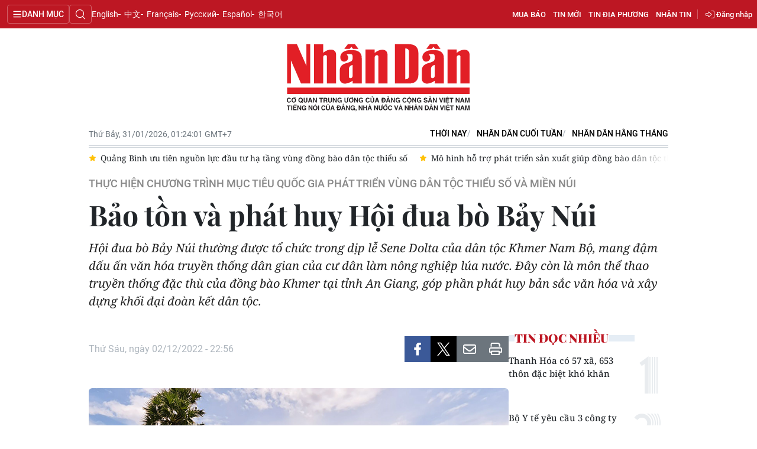

--- FILE ---
content_type: text/html;charset=utf-8
request_url: https://nhandan.vn/bao-ton-va-phat-huy-hoi-dua-bo-bay-nui-post728052.html
body_size: 20998
content:
<!DOCTYPE html> <html lang="vi" class="nhandan"> <head> <title>Bảo tồn và phát huy Hội đua bò Bảy Núi | Báo Nhân Dân điện tử</title> <meta name="description" content="Hội đua bò Bảy Núi thường được tổ chức trong dịp lễ Sene Dolta của dân tộc Khmer Nam Bộ, mang đậm dấu ấn văn hóa truyền thống dân gian của cư dân làm nông nghiệp lúa nước. Đây còn là môn thể thao truyền thống đặc thù của đồng bào Khmer tại tỉnh An Giang, góp phần phát huy bản sắc văn hóa và xây dựng khối đại đoàn kết dân tộc."/> <meta name="keywords" content=""/> <meta name="news_keywords" content=""/> <meta http-equiv="Content-Type" content="text/html; charset=utf-8" /> <meta http-equiv="X-UA-Compatible" content="IE=edge"/> <meta http-equiv="refresh" content="1800" /> <meta name="revisit-after" content="1 days" /> <meta name="viewport" content="width=device-width, initial-scale=1"> <meta http-equiv="content-language" content="vi" /> <meta name="format-detection" content="telephone=no"/> <meta name="format-detection" content="address=no"/> <meta name="apple-mobile-web-app-capable" content="yes"> <meta name="apple-mobile-web-app-status-bar-style" content="black"> <meta name="apple-mobile-web-app-title" content="Báo Nhân Dân điện tử"/> <meta name="referrer" content="no-referrer-when-downgrade"/> <link rel="shortcut icon" href="https://cdn.nhandan.vn/assets/web/styles/img/favicon.ico" type="image/x-icon" /> <link rel="dns-prefetch" href="https://cdn.nhandan.vn"/> <link rel="dns-prefetch" href="//www.google-analytics.com" /> <link rel="dns-prefetch" href="//www.googletagmanager.com" /> <link rel="dns-prefetch" href="//stc.za.zaloapp.com" /> <link rel="dns-prefetch" href="//fonts.googleapis.com" /> <link rel="dns-prefetch" href="//pagead2.googlesyndication.com"/> <link rel="dns-prefetch" href="//tpc.googlesyndication.com"/> <link rel="dns-prefetch" href="//securepubads.g.doubleclick.net"/> <link rel="dns-prefetch" href="//accounts.google.com"/> <link rel="dns-prefetch" href="//adservice.google.com"/> <link rel="dns-prefetch" href="//adservice.google.com.vn"/> <link rel="dns-prefetch" href="//www.googletagservices.com"/> <link rel="dns-prefetch" href="//partner.googleadservices.com"/> <link rel="dns-prefetch" href="//tpc.googlesyndication.com"/> <link rel="dns-prefetch" href="//za.zdn.vn"/> <link rel="dns-prefetch" href="//sp.zalo.me"/> <link rel="dns-prefetch" href="//connect.facebook.net"/> <link rel="dns-prefetch" href="//www.facebook.com"/> <link rel="dns-prefetch" href="//graph.facebook.com"/> <link rel="dns-prefetch" href="//static.xx.fbcdn.net"/> <link rel="dns-prefetch" href="//staticxx.facebook.com"/> <link rel="preconnect" href="//www.googletagmanager.com" /> <link rel="preconnect" href="//www.google-analytics.com" /> <script> var cmsConfig = { domainDesktop: 'https://nhandan.vn', domainMobile: 'https://nhandan.vn', domainApi: 'https://api.nhandan.vn', domainStatic: 'https://cdn.nhandan.vn', domainLog: 'https://log.nhandan.vn', googleAnalytics: 'G-2KXX3JWTKT', siteId: 0, pageType: 1, objectId: 728052, adsZone: 704494, allowAds: true, adsLazy: true, appendRecommendations: true, antiAdblock: true, }; if (window.location.protocol !== 'https:' && window.location.hostname.indexOf('nhandan.vn') !== -1) { window.location = 'https://' + window.location.hostname + window.location.pathname + window.location.hash; } var USER_AGENT=window.navigator&&window.navigator.userAgent||"",IS_MOBILE=/Android|webOS|iPhone|iPod|BlackBerry|Windows Phone|IEMobile|Mobile Safari|Opera Mini/i.test(USER_AGENT);function setCookie(e,o,i){var n=new Date,i=(n.setTime(n.getTime()+24*i*60*60*1e3),"expires="+n.toUTCString());document.cookie=e+"="+o+"; "+i+";path=/;"}function getCookie(e){var o=document.cookie.indexOf(e+"="),i=o+e.length+1;return!o&&e!==document.cookie.substring(0,e.length)||-1===o?null:(-1===(e=document.cookie.indexOf(";",i))&&(e=document.cookie.length),unescape(document.cookie.substring(i,e)))}; </script> <script> if(USER_AGENT && USER_AGENT.indexOf("facebot") <= 0 && USER_AGENT.indexOf("facebookexternalhit") <= 0) { var query = ''; var hash = ''; if (window.location.search) query = window.location.search; if (window.location.hash) hash = window.location.hash; var canonicalUrl = 'https://nhandan.vn/bao-ton-va-phat-huy-hoi-dua-bo-bay-nui-post728052.html' + query + hash; var curUrl = decodeURIComponent(window.location.href); if(!location.port && curUrl != canonicalUrl){ window.location.replace(canonicalUrl); } } </script> <meta name="author" content="Báo Nhân Dân điện tử" /> <meta name="copyright" content="Copyright © 2026 by Báo Nhân Dân điện tử" /> <meta name="RATING" content="GENERAL" /> <meta name="GENERATOR" content="Báo Nhân Dân điện tử" /> <meta content="Báo Nhân Dân điện tử" itemprop="sourceOrganization" name="source"/> <meta content="news" itemprop="genre" name="medium"/> <meta name="robots" content="noarchive, max-image-preview:large, index, follow" /> <meta name="GOOGLEBOT" content="noarchive, max-image-preview:large, index, follow" /> <link rel="canonical" href="https://nhandan.vn/bao-ton-va-phat-huy-hoi-dua-bo-bay-nui-post728052.html" /> <meta property="og:site_name" content="Báo Nhân Dân điện tử"/> <meta property="og:rich_attachment" content="true"/> <meta property="og:type" content="article"/> <meta property="og:url" content="https://nhandan.vn/bao-ton-va-phat-huy-hoi-dua-bo-bay-nui-post728052.html"/> <meta property="og:image" content="https://cdn.nhandan.vn/images/22f099ca8bc7ae81aa2a8d3416a84bf8364c2dc7cb172c184e762ebbc2cb754bd131b80265e82fe19d922fa179bee1ba0e805cc1d50aa98537ac53d32ee3333b60f756bb67b9d48b3e8ee90339ffde13/6-01-4146.png.webp"/> <meta property="og:image:width" content="1200"/> <meta property="og:image:height" content="630"/> <meta property="og:title" content="Bảo tồn và phát huy Hội đua bò Bảy Núi"/> <meta property="og:description" content="Hội đua bò Bảy Núi thường được tổ chức trong dịp lễ Sene Dolta của dân tộc Khmer Nam Bộ, mang đậm dấu ấn văn hóa truyền thống dân gian của cư dân làm nông nghiệp lúa nước. Đây còn là môn thể thao truyền thống đặc thù của đồng bào Khmer tại tỉnh An Giang, góp phần phát huy bản sắc văn hóa và xây dựng khối đại đoàn kết dân tộc."/> <meta name="twitter:card" value="summary"/> <meta name="twitter:url" content="https://nhandan.vn/bao-ton-va-phat-huy-hoi-dua-bo-bay-nui-post728052.html"/> <meta name="twitter:title" content="Bảo tồn và phát huy Hội đua bò Bảy Núi"/> <meta name="twitter:description" content="Hội đua bò Bảy Núi thường được tổ chức trong dịp lễ Sene Dolta của dân tộc Khmer Nam Bộ, mang đậm dấu ấn văn hóa truyền thống dân gian của cư dân làm nông nghiệp lúa nước. Đây còn là môn thể thao truyền thống đặc thù của đồng bào Khmer tại tỉnh An Giang, góp phần phát huy bản sắc văn hóa và xây dựng khối đại đoàn kết dân tộc."/> <meta name="twitter:image" content="https://cdn.nhandan.vn/images/22f099ca8bc7ae81aa2a8d3416a84bf8364c2dc7cb172c184e762ebbc2cb754bd131b80265e82fe19d922fa179bee1ba0e805cc1d50aa98537ac53d32ee3333b60f756bb67b9d48b3e8ee90339ffde13/6-01-4146.png.webp"/> <meta name="twitter:site" content="@Báo Nhân Dân điện tử"/> <meta name="twitter:creator" content="@Báo Nhân Dân điện tử"/> <meta property="article:publisher" content="https://www.facebook.com/nhandandientutiengviet" /> <meta property="article:tag" content=""/> <meta property="article:section" content="Thực hiện Chương trình mục tiêu quốc gia phát triển vùng Dân tộc thiểu số và Miền núi" /> <meta property="article:published_time" content="2022-12-03T05:56:15+07:00"/> <meta property="article:modified_time" content="2022-12-03T01:56:20+07:00"/> <script type="application/ld+json"> { "@context": "http://schema.org", "@type": "Organization", "name": "Báo Nhân Dân điện tử", "url": "https://nhandan.vn", "logo": "https://cdn.nhandan.vn/assets/web/styles/img/logo.png", "foundingDate": "1951", "founders": [ { "@type": "Person", "name": "Cơ quan Trung ương của Đảng Cộng sản Việt Nam, Tiếng nói của Đảng, Nhà nước và nhân dân Việt Nam" } ], "address": [ { "@type": "PostalAddress", "streetAddress": "71 Hàng Trống, Hà Nội", "addressLocality": "Hà Nội City", "addressRegion": "Northeast", "postalCode": "100000", "addressCountry": "VNM" } ], "contactPoint": [ { "@type": "ContactPoint", "telephone": "+84-243-825-4231", "contactType": "customer service" }, { "@type": "ContactPoint", "telephone": "+84-243-825-4232", "contactType": "customer service" } ], "sameAs": ["https://www.facebook.com/nhandandientutiengviet", "https://www.youtube.com/@radionhandan", "https://www.youtube.com/@baonhandanmedia"] } </script> <script type="application/ld+json"> { "@context" : "https://schema.org", "@type" : "WebSite", "name": "Báo Nhân Dân điện tử", "url": "https://nhandan.vn", "alternateName" : "Báo Nhân Dân, Cơ quan của Cơ quan Trung ương của Đảng Cộng sản Việt Nam, Tiếng nói của Đảng, Nhà nước và nhân dân Việt Nam", "potentialAction": { "@type": "SearchAction", "target": { "@type": "EntryPoint", "urlTemplate": "https://nhandan.vn/search/?q={search_term_string}" }, "query-input": "required name=search_term_string" } } </script> <script type="application/ld+json"> { "@context":"http://schema.org", "@type":"BreadcrumbList", "itemListElement":[ { "@type":"ListItem", "position":1, "item":{ "@id":"https://nhandan.vn/thuc-hien-chuong-trinh-quoc-gia-phat-trien-vung-dan-toc/", "name":"Thực hiện Chương trình mục tiêu quốc gia phát triển vùng Dân tộc thiểu số và Miền núi" } } ] } </script> <script type="application/ld+json"> { "@context": "http://schema.org", "@type": "NewsArticle", "mainEntityOfPage":{ "@type":"WebPage", "@id":"https://nhandan.vn/bao-ton-va-phat-huy-hoi-dua-bo-bay-nui-post728052.html" }, "headline": "Bảo tồn và phát huy Hội đua bò Bảy Núi", "description": "Hội đua bò Bảy Núi thường được tổ chức trong dịp lễ Sene Dolta của dân tộc Khmer Nam Bộ, mang đậm dấu ấn văn hóa truyền thống dân gian của cư dân làm nông nghiệp lúa nước. Đây còn là môn thể thao truyền thống đặc thù của đồng bào Khmer tại tỉnh An Giang, góp phần phát huy bản sắc văn hóa và xây dựng khối đại đoàn kết dân tộc.", "image": { "@type": "ImageObject", "url": "https://cdn.nhandan.vn/images/22f099ca8bc7ae81aa2a8d3416a84bf8364c2dc7cb172c184e762ebbc2cb754bd131b80265e82fe19d922fa179bee1ba0e805cc1d50aa98537ac53d32ee3333b60f756bb67b9d48b3e8ee90339ffde13/6-01-4146.png.webp", "width" : 1200, "height" : 675 }, "datePublished": "2022-12-03T05:56:15+07:00", "dateModified": "2022-12-03T01:56:20+07:00", "author": { "@type": "Person", "name": "Bài và ảnh: THANH DŨNG" }, "publisher": { "@type": "Organization", "name": "Báo Nhân Dân điện tử", "logo": { "@type": "ImageObject", "url": "https://cdn.nhandan.vn/assets/web/styles/img/logo.png" } } } </script> <link rel="preload" href="https://cdn.nhandan.vn/assets/web/styles/css/main.min-1.0.60.css" as="style"> <link rel="preload" href="https://cdn.nhandan.vn/assets/web/js/main.min-1.0.55.js" as="script"> <link rel="preload" href="https://cdn.nhandan.vn/assets/web/js/detail.min-1.0.24.js" as="script"> <link id="cms-style" rel="stylesheet" href="https://cdn.nhandan.vn/assets/web/styles/css/main.min-1.0.60.css"> <style>.live-zone .content>figure.video > .fluid_video_wrapper { max-width: 100%!important; width: auto!important;
}
.abf-homepage .one .story__heading{justify-content: center;}
.knowledge-focus{width:600px}
.rennab .sda_item { max-width: 100%;
}</style> <script type="text/javascript"> var _metaOgUrl = 'https://nhandan.vn/bao-ton-va-phat-huy-hoi-dua-bo-bay-nui-post728052.html'; var page_title = document.title; var tracked_url = window.location.pathname + window.location.search + window.location.hash; var cate_path = 'thuc-hien-chuong-trinh-quoc-gia-phat-trien-vung-dan-toc'; if (cate_path.length > 0) { tracked_url = "/" + cate_path + tracked_url; } </script> <script async="" src="https://www.googletagmanager.com/gtag/js?id=G-2KXX3JWTKT"></script> <script> window.dataLayer = window.dataLayer || []; function gtag(){dataLayer.push(arguments);} gtag('js', new Date()); gtag('config', 'G-2KXX3JWTKT', {page_path: tracked_url}); </script> <script>window.dataLayer = window.dataLayer || [];dataLayer.push({'pageCategory': '/thuc-hien-chuong-trinh-quoc-gia-phat-trien-vung-dan-toc'});</script> <script> window.dataLayer = window.dataLayer || []; dataLayer.push({ 'event': 'Pageview', 'articleId': '728052', 'articleTitle': 'Bảo tồn và phát huy Hội đua bò Bảy Núi', 'articleCategory': 'Thực hiện Chương trình mục tiêu quốc gia phát triển vùng Dân tộc thiểu số và Miền núi', 'articleAlowAds': true, 'articleAuthor': 'Bài và ảnh: THANH DŨNG', 'articleType': 'detail\-normal', 'articlePublishDate': '2022-12-03T05:56:15+07:00', 'articleThumbnail': 'https://cdn.nhandan.vn/images/22f099ca8bc7ae81aa2a8d3416a84bf8364c2dc7cb172c184e762ebbc2cb754bd131b80265e82fe19d922fa179bee1ba0e805cc1d50aa98537ac53d32ee3333b60f756bb67b9d48b3e8ee90339ffde13/6-01-4146.png.webp', 'articleShortUrl': 'https://nhandan.vn/bao-ton-va-phat-huy-hoi-dua-bo-bay-nui-post728052.html', 'articleFullUrl': 'https://nhandan.vn/bao-ton-va-phat-huy-hoi-dua-bo-bay-nui-post728052.html', }); </script> <script> window.dataLayer = window.dataLayer || []; dataLayer.push({'articleAuthor': 'Bài và ảnh: THANH DŨNG', 'articleAuthorID': '0'}); </script> <script type='text/javascript'> gtag('event', 'article_page',{ 'articleId': '728052', 'articleTitle': 'Bảo tồn và phát huy Hội đua bò Bảy Núi', 'articleCategory': 'Thực hiện Chương trình mục tiêu quốc gia phát triển vùng Dân tộc thiểu số và Miền núi', 'articleAlowAds': true, 'articleAuthor': 'Bài và ảnh: THANH DŨNG', 'articleType': 'detail\-normal', 'articlePublishDate': '2022-12-03T05:56:15+07:00', 'articleThumbnail': 'https://cdn.nhandan.vn/images/22f099ca8bc7ae81aa2a8d3416a84bf8364c2dc7cb172c184e762ebbc2cb754bd131b80265e82fe19d922fa179bee1ba0e805cc1d50aa98537ac53d32ee3333b60f756bb67b9d48b3e8ee90339ffde13/6-01-4146.png.webp', 'articleShortUrl': 'https://nhandan.vn/bao-ton-va-phat-huy-hoi-dua-bo-bay-nui-post728052.html', 'articleFullUrl': 'https://nhandan.vn/bao-ton-va-phat-huy-hoi-dua-bo-bay-nui-post728052.html', }); </script> <script type="text/javascript"> (function() { var _sf_async_config = window._sf_async_config = (window._sf_async_config || {}); _sf_async_config.uid = 66981; _sf_async_config.domain = 'nhandan.vn'; _sf_async_config.flickerControl = false; _sf_async_config.useCanonical = true; _sf_async_config.useCanonicalDomain = true; _sf_async_config.sections = 'Thực hiện Chương trình mục tiêu quốc gia phát triển vùng Dân tộc thiểu số và Miền núi'; _sf_async_config.authors = 'Bài và ảnh: THANH DŨNG'; function loadChartbeat() { var e = document.createElement('script'); var n = document.getElementsByTagName('script')[0]; e.type = 'text/javascript'; e.async = true; e.src = '//static.chartbeat.com/js/chartbeat.js';; n.parentNode.insertBefore(e, n); } loadChartbeat(); })(); </script> <script async src="//static.chartbeat.com/js/chartbeat_mab.js"></script> <script>window.setTimeout(function() {
var el = document.querySelector( '.site-footer .scroll a[href*="dangcongsan.vn"]'
); if (el) { el.innerHTML = 'Cổng thông tin điện tử <br />Đảng Cộng sản Việt Nam';
} }, 3000);</script> </head> <body class="detail-normal"> <div id="sdaWeb_SdaMasthead" class="rennab rennab-top" data-platform="1" data-position="Web_SdaMasthead" style="display:none"> </div> <header class="site-header"> <div class="topnav"> <p class="menu">Danh mục</p> <i class="ic-search"></i> <div class="search-form"> <input type="text" class="search txtsearch" placeholder="Tìm kiếm"> <i class="ic-search btn_search"></i> </div> <a class="logo" href="/" title="Báo Nhân Dân điện tử">Báo Nhân Dân điện tử</a> <div class="language"> <a class="en" href="https://en.nhandan.vn" title="English" target="_blank">English</a> <a class="cn" href="https://cn.nhandan.vn" title="中文" target="_blank">中文</a> <a class="fr" href="https://fr.nhandan.vn" title="Français" target="_blank">Français</a> <a class="ru" href="https://ru.nhandan.vn" title="Русский" target="_blank">Русский</a> <a class="es" href="https://es.nhandan.vn" title="Español" target="_blank">Español</a> <a class="kr" href="https://kr.nhandan.vn" title="한국어" target="_blank">한국어</a> </div> <div class="wrapper-link"> <div class="newspaper-order"> <h3 class="box-heading"> <i class="ic-news"></i> <span class="title">ĐẶT MUA CÁC ẤN PHẨM BÁO NHÂN DÂN</span> </h3> <div class="box-content"> <p>Chúng tôi xin thông báo để các cơ quan, đoàn thể, đơn vị, trường học và bạn đọc đặt mua các ấn phẩm Báo Nhân Dân theo thông tin sau:</p> <p class="phone"> Đường dây nóng: <a href="tel:+842439382413"> <i class="ic-phone"></i>(84) 24 393 82413 </a> </p> <p class="italic">Xin trân trọng cảm ơn!</p> </div> </div> <a href="/mua-bao.html" class="shopping-epaper" title="Mua báo">Mua báo</a> <a href="/tin-moi.html" class="news" title="Tin mới">Tin mới</a> <a href="/dia-phuong.html" class="local-news" title="Tin địa phương">Tin địa phương</a> <a href="#" class="receive-news" title="Nhận tin">Nhận tin</a> <div class="user" id="userprofile"></div> </div> </div> <div class="navigation"> <div class="wrapper"> <ul class="menu"> <li> <a class="" href="https://nhandan.vn/chinhtri/" title="Chính trị">Chính trị</a> <i class="ic-right"></i> <ul class="sub-menu"> <li> <a href="https://nhandan.vn/xa-luan/" title="Xã luận">Xã luận</a> </li> <li> <a href="https://nhandan.vn/binh-luan-phe-phan/" title="Bình luận - Phê phán">Bình luận - Phê phán</a> </li> <li> <a href="https://nhandan.vn/xay-dung-dang/" title="Xây dựng Đảng">Xây dựng Đảng</a> </li> </ul> </li> <li> <a class="" href="https://nhandan.vn/kinhte/" title="Kinh tế">Kinh tế</a> <i class="ic-right"></i> <ul class="sub-menu"> <li> <a href="https://nhandan.vn/chungkhoan/" title="Tài chính – Chứng khoán">Tài chính – Chứng khoán</a> </li> <li> <a href="https://nhandan.vn/thong-tin-hang-hoa/" title="Thông tin hàng hóa">Thông tin hàng hóa</a> </li> </ul> </li> <li> <a class="" href="https://nhandan.vn/vanhoa/" title="Văn hóa">Văn hóa</a> </li> <li> <a class="" href="https://nhandan.vn/xahoi/" title="Xã hội">Xã hội</a> <i class="ic-right"></i> <ul class="sub-menu"> <li> <a href="https://nhandan.vn/bhxh-va-cuoc-song/" title="BHXH và cuộc sống">BHXH và cuộc sống</a> </li> <li> <a href="https://nhandan.vn/nguoi-tot-viec-tot/" title="Người tốt việc tốt">Người tốt việc tốt</a> </li> </ul> </li> <li> <a class="" href="https://nhandan.vn/phapluat/" title="Pháp luật">Pháp luật</a> </li> <li> <a class="" href="https://nhandan.vn/du-lich/" title="Du lịch">Du lịch</a> </li> <li> <a class="" href="https://nhandan.vn/thegioi/" title="Thế giới">Thế giới</a> <i class="ic-right"></i> <ul class="sub-menu"> <li> <a href="https://nhandan.vn/binh-luan-quoc-te/" title="Bình luận quốc tế">Bình luận quốc tế</a> </li> <li> <a href="https://nhandan.vn/asean/" title="ASEAN">ASEAN</a> </li> <li> <a href="https://nhandan.vn/chau-phi/" title="Châu Phi">Châu Phi</a> </li> <li> <a href="https://nhandan.vn/chau-my/" title="Châu Mỹ">Châu Mỹ</a> </li> <li> <a href="https://nhandan.vn/chau-au/" title="Châu Âu">Châu Âu</a> </li> <li> <a href="https://nhandan.vn/trung-dong/" title="Trung Đông">Trung Đông</a> </li> <li> <a href="https://nhandan.vn/chau-a-tbd/" title="Châu Á-TBD">Châu Á-TBD</a> </li> </ul> </li> <li> <a class="" href="https://nhandan.vn/thethao/" title="Thể thao">Thể thao</a> </li> <li> <a class="" href="https://nhandan.vn/giaoduc/" title="Giáo dục">Giáo dục</a> </li> <li> <a class="" href="https://nhandan.vn/y-te/" title="Y tế">Y tế</a> <i class="ic-right"></i> <ul class="sub-menu"> <li> <a href="https://nhandan.vn/goc-tu-van/" title="Góc tư vấn">Góc tư vấn</a> </li> </ul> </li> <li> <a class="" href="https://nhandan.vn/khoahoc-congnghe/" title="Khoa học - Công nghệ">Khoa học - Công nghệ</a> <i class="ic-right"></i> <ul class="sub-menu"> <li> <a href="https://nhandan.vn/phong-chong-toi-pham-cong-nghe-cao-2025/" title="Phòng, chống tội phạm công nghệ cao">Phòng, chống tội phạm công nghệ cao</a> </li> </ul> </li> <li> <a class="" href="https://nhandan.vn/moi-truong/" title="Môi trường">Môi trường</a> </li> <li> <a class="" href="https://nhandan.vn/bandoc/" title="Bạn đọc">Bạn đọc</a> <i class="ic-right"></i> <ul class="sub-menu"> <li> <a href="https://nhandan.vn/duong-day-nong/" title="Đường dây nóng">Đường dây nóng</a> </li> <li> <a href="https://nhandan.vn/dieu-tra-qua-thu-ban-doc/" title="Điều tra qua thư bạn đọc">Điều tra qua thư bạn đọc</a> </li> </ul> </li> <li> <a class="" href="https://nhandan.vn/factcheck/" title="Kiểm chứng thông tin">Kiểm chứng thông tin</a> </li> <li> <a class="" href="https://nhandan.vn/tri-thuc-chuyen-sau.html" title="Tri thức chuyên sâu" target="_blank">Tri thức chuyên sâu</a> </li> <li> <a class="" href="https://nhandan.vn/54-dan-toc/" title="54 dân tộc Việt Nam">54 dân tộc Việt Nam</a> </li> <li> <a class="" href="https://nhandan.vn/ocop/" title="Chương trình OCOP - Mỗi xã một sản phẩm">Chương trình OCOP - Mỗi xã một sản phẩm</a> </li> <li class="decor"> <a href="https://radio.nhandan.vn/" title="Radio" target="_blank">Radio</a> </li> <li> <a href="javascript:void(0);" title="Media center">Media center</a> <ul class="sub-menu show"> <li> <a class="" href="https://nhandan.vn/e-magazine/" title="E-Magazine">E-Magazine</a> </li> <li> <a class="" href="https://nhandan.vn/multimedia/" title="Video">Video</a> <i class="ic-right"></i> <ul class="sub-menu"> <li> <a href="https://nhandan.vn/video-chinh-tri/" title="Media Chính trị">Media Chính trị</a> </li> <li> <a href="https://nhandan.vn/video-kinh-te/" title="Media Kinh tế">Media Kinh tế</a> </li> <li> <a href="https://nhandan.vn/video-van-hoa/" title="Media Văn hóa">Media Văn hóa</a> </li> <li> <a href="https://nhandan.vn/video-xa-hoi/" title="Media Xã hội">Media Xã hội</a> </li> <li> <a href="https://nhandan.vn/video-phap-luat/" title="Media Pháp luật">Media Pháp luật</a> </li> <li> <a href="https://nhandan.vn/video-du-lich/" title="Media Du lịch">Media Du lịch</a> </li> <li> <a href="https://nhandan.vn/video-the-gioi/" title="Media Thế giới">Media Thế giới</a> </li> <li> <a href="https://nhandan.vn/video-the-thao/" title="Media Thể thao">Media Thể thao</a> </li> <li> <a href="https://nhandan.vn/video-giao-duc/" title="Media Giáo dục">Media Giáo dục</a> </li> <li> <a href="https://nhandan.vn/video-y-te/" title="Media Y tế">Media Y tế</a> </li> <li> <a href="https://nhandan.vn/video-khcn/" title="Media Khoa học - Công nghệ">Media Khoa học - Công nghệ</a> </li> <li> <a href="https://nhandan.vn/video-moi-truong/" title="Media Môi trường">Media Môi trường</a> </li> </ul> </li> <li> <a class="" href="https://nhandan.vn/photo/" title="Ảnh">Ảnh</a> </li> <li> <a class="" href="https://nhandan.vn/giaoduc-infographic/" title="Infographic">Infographic</a> </li> </ul> </li> <li class="decor"><a href="/tin-moi.html" title="Tin mới">Tin mới</a></li> <li> <a href="/dia-phuong.html" title="Tin địa phương">Tin địa phương</a> <ul class="sub-menu show"> <li><a class="" href="https://nhandan.vn/trung-du-va-mien-nui-bac-bo/" title="Trung du và miền núi Bắc Bộ">Trung du và miền núi Bắc Bộ</a></li> <li><a class="" href="https://nhandan.vn/dong-bang-song-hong/" title="Đồng bằng sông Hồng">Đồng bằng sông Hồng</a></li> <li><a class="" href="https://nhandan.vn/trang-bac-trung-bo-va-duyen-hai-trung-bo/" title="Bắc Trung Bộ và duyên hải Trung Bộ">Bắc Trung Bộ và duyên hải Trung Bộ</a></li> <li><a class="" href="https://nhandan.vn/trang-tay-nguyen/" title="Tây Nguyên">Tây Nguyên</a></li> <li><a class="" href="https://nhandan.vn/trang-dong-nam-bo/" title="Đông Nam Bộ">Đông Nam Bộ</a></li> <li><a class="" href="https://nhandan.vn/trang-dong-bang-song-cuu-long/" title="Đồng bằng sông Cửu Long">Đồng bằng sông Cửu Long</a></li> <li><a class="" href="https://nhandan.vn/hanoi/" title="Chuyên trang Hà Nội">Chuyên trang Hà Nội</a></li> <li><a class="" href="https://nhandan.vn/tphcm/" title="Chuyên trang TP. Hồ Chí Minh">Chuyên trang TP. Hồ Chí Minh</a></li> </ul> </li> <li><a href="/chu-de.html" title="Chuyên đề">Chuyên đề</a></li> <li class="decor"><a href="/gioi-thieu.html" title="Về báo Nhân Dân">Về báo Nhân Dân</a></li> <li><a href="/baothoinay/" title="Thời nay">Thời nay</a></li> <li><a href="/cuoituan/" title="NHÂN DÂN CUỐI TUẦN">NHÂN DÂN CUỐI TUẦN</a></li> <li><a href="/hangthang/" title="Nhân Dân hằng tháng">Nhân Dân hằng tháng</a></li> <li><a href="/mua-bao.html" title="Mua báo">Mua báo</a></li> <li><a href="/doc-bao/" title="Đọc báo in">Đọc báo in</a></li> </ul> </div> </div> <a class="nhandan-logo" href="/" title="Báo Nhân Dân điện tử">Báo Nhân Dân điện tử</a> <div class="container feature"> <time class="time" id="today"></time> <div class="list"> <a href="/baothoinay/" title="Thời nay" target="_blank">Thời nay</a> <a href="/cuoituan/" title="NHÂN DÂN CUỐI TUẦN" target="_blank">NHÂN DÂN CUỐI TUẦN</a> <a href="/hangthang/" title="Nhân Dân hằng tháng" target="_blank">Nhân Dân hằng tháng</a> </div> <div id="sdaWeb_SdaBeforeBreakingNews" class="rennab " data-platform="1" data-position="Web_SdaBeforeBreakingNews" style="display:none"> </div> <div class="news swiper"> <div class="swiper-wrapper"> <a href="https://nhandan.vn/thanh-hoa-co-57-xa-653-thon-dac-biet-kho-khan-post940076.html" class="swiper-slide text cms-link" title="Thanh Hóa có 57 xã, 653 thôn đặc biệt khó khăn">Thanh Hóa có 57 xã, 653 thôn đặc biệt khó khăn</a> <a href="https://nhandan.vn/quang-binh-uu-tien-nguon-luc-dau-tu-ha-tang-vung-dong-bao-dan-toc-thieu-so-post833972.html" class="swiper-slide text cms-link" title="Quảng Bình ưu tiên nguồn lực đầu tư hạ tầng vùng đồng bào dân tộc thiểu số">Quảng Bình ưu tiên nguồn lực đầu tư hạ tầng vùng đồng bào dân tộc thiểu số</a> <a href="https://nhandan.vn/mo-hinh-ho-tro-phat-trien-san-xuat-giup-dong-bao-dan-toc-thieu-so-nang-cao-thu-nhap-cai-thien-doi-song-post823907.html" class="swiper-slide text cms-link" title="Mô hình hỗ trợ phát triển sản xuất giúp đồng bào dân tộc thiểu số nâng cao thu nhập, cải thiện đời sống ">Mô hình hỗ trợ phát triển sản xuất giúp đồng bào dân tộc thiểu số nâng cao thu nhập, cải thiện đời sống </a> <a href="https://nhandan.vn/no-luc-tim-kiem-hoc-sinh-roi-xuong-song-krong-no-post823865.html" class="swiper-slide text cms-link" title="Nỗ lực tìm kiếm học sinh rơi xuống sông Krông Nô">Nỗ lực tìm kiếm học sinh rơi xuống sông Krông Nô</a> <a href="https://nhandan.vn/giam-nan-tao-hon-o-thai-nguyen-post823855.html" class="swiper-slide text cms-link" title="Giảm nạn tảo hôn ở Thái Nguyên">Giảm nạn tảo hôn ở Thái Nguyên</a> </div> </div> </div> </header> <div class="site-body"> <div id="sdaWeb_SdaBackground" class="rennab " data-platform="1" data-position="Web_SdaBackground" style="display:none"> </div> <div class="container"> <div id="sdaWeb_SdaTop" class="rennab " data-platform="1" data-position="Web_SdaTop" style="display:none"> </div> <div class="article"> <div class="breadcrumb breadcrumb-detail"> <h2 class="main"> <a href="https://nhandan.vn/thuc-hien-chuong-trinh-quoc-gia-phat-trien-vung-dan-toc/" title="Thực hiện Chương trình mục tiêu quốc gia phát triển vùng Dân tộc thiểu số và Miền núi" class="active">Thực hiện Chương trình mục tiêu quốc gia phát triển vùng Dân tộc thiểu số và Miền núi</a> </h2> </div> <div class="article__header"> <h1 class="article__title cms-title "> Bảo tồn và phát huy Hội đua bò Bảy Núi </h1> <div class="article__sapo cms-desc"> Hội đua bò Bảy Núi thường được tổ chức trong dịp lễ Sene Dolta của dân tộc Khmer Nam Bộ, mang đậm dấu ấn văn hóa truyền thống dân gian của cư dân làm nông nghiệp lúa nước. Đây còn là môn thể thao truyền thống đặc thù của đồng bào Khmer tại tỉnh An Giang, góp phần phát huy bản sắc văn hóa và xây dựng khối đại đoàn kết dân tộc. </div> <div id="sdaWeb_SdaArticleAfterSapo" class="rennab " data-platform="1" data-position="Web_SdaArticleAfterSapo" style="display:none"> </div> </div> <div class="col"> <div class="main-col content-col"> <div class="article__meta"> <time class="time" datetime="2022-12-03T05:56:15+07:00" data-time="1670021775" data-friendly="false" data-format="full">Thứ Bảy, ngày 03/12/2022 - 05:56</time> <meta class="cms-date" itemprop="datePublished" content="2022-12-03T05:56:15+07:00"> <div class="features article__social"> <a href="javascript:void(0);" class="item fb" data-href="https://nhandan.vn/bao-ton-va-phat-huy-hoi-dua-bo-bay-nui-post728052.html" data-rel="facebook" title="Facebook"><i class="ic-facebook"></i></a> <a href="javascript:void(0);" class="item twitter" data-href="https://nhandan.vn/bao-ton-va-phat-huy-hoi-dua-bo-bay-nui-post728052.html" data-rel="twitter" title="Twitter"><i class="ic-twitter"></i></a> <a href="javascript:void(0);" class="bookmark sendbookmark hidden" onclick="ME.sendBookmark(this, 728052);" data-id="728052" title="Lưu tin"><i class="ic-bookmark"></i></a> <a href="javascript:void(0);" class="mail sendmail" data-href="https://nhandan.vn/bao-ton-va-phat-huy-hoi-dua-bo-bay-nui-post728052.html" title="Gửi mail"><i class="ic-email"></i></a> <a href="javascript:void(0);" class="print sendprint" title="Print" data-href="/print.html?id=728052"> <i class="ic-print"></i></a> </div> </div> <figure class="article__avatar "> <img class="cms-photo" src="https://cdn.nhandan.vn/images/85fc3722efdb205e3aa276f0c26aba65a7ed5c8b9b7eb21f2db76ce1596cecff3d36429c1a5e3354613e3252e1f890ff1ee9712aa38be5f7a252ab35c81a5aea/6-01-4146.png" alt="Các đôi bò thi nhau tranh tài sôi nổi." cms-photo-caption="Các đôi bò thi nhau tranh tài sôi nổi."/> <figcaption>Các đôi bò thi nhau tranh tài sôi nổi.</figcaption> </figure> <div id="sdaWeb_SdaArticleAfterAvatar" class="rennab " data-platform="1" data-position="Web_SdaArticleAfterAvatar" style="display:none"> </div> <div class="article__body zce-content-body cms-body" itemprop="articleBody"> <p>Theo Sở Văn hóa, Thể thao và Du lịch tỉnh An Giang, ngày hội đua bò đã có từ lâu và từ năm 1992 trở thành giải thể thao cấp tỉnh. Sau hai năm bị gián đoạn do dịch Covid-19 bùng phát, năm nay, lễ hội đua bò Bảy Núi đã khởi tranh trở lại tại huyện Tịnh Biên với những màn đua “nghẹt thở”, thu hút rất đông khán giả đến xem, cổ vũ. 56 đôi bò đến từ các huyện trong tỉnh An Giang và huyện Giang Thành của tỉnh Kiên Giang cùng tham gia tranh tài theo thể thức loại trực tiếp, đôi thắng tiếp tục vào thi đấu vòng tiếp theo.</p>
<p>Ông Chau Kim Cheng, xã Núi Tô, huyện Tri Tôn có kinh nghiệm tham gia nhiều cuộc tranh tài đua bò chia sẻ, tuy là môn thi đấu giải trí không mang nặng tính hơn thua nhưng đôi bò đoạt giải là niềm kiêu hãnh, chứng tỏ tài nghệ của chủ nhân. Vì thế, khi thi đấu ai cũng trổ tài điều khiển bò thật khéo léo, những bò đua được chọn phải là bò khỏe, cày giỏi, thi đấu chạy dũng mãnh.</p>
<p>Hội đua bò diễn ra vào lúc nông nhàn, gắn với ngôi chùa và truyền thống Phật giáo Nam Tông, đặc biệt gắn với lễ Sene Dolta (cúng ông bà), là một hình thức sinh hoạt văn hóa nông nghiệp truyền thống, mang tính cố kết cộng đồng rất cao. Hội đua bò đã thể hiện bản sắc văn hóa độc đáo của đồng bào Khmer vùng Bảy Núi. Thời điểm này cũng trùng khớp với dịp xuống giống vụ lúa thu đông cho nên bà con Khmer thường mang bò đến cày bừa cho thửa ruộng của chùa trong phum, sóc, gọi là “bừa công quả”.</p>
<div class="sda_middle"> <div id="sdaWeb_SdaArticleMiddle" class="rennab fyi" data-platform="1" data-position="Web_SdaArticleMiddle"> </div>
</div>
<p>Cày bừa xong, họ tự thúc bò “bừa đua” xem đôi bò nào nhanh khỏe. Các sư sãi thấy vậy đứng ra tổ chức, treo thưởng đôi bò nào cày giỏi, chạy nhanh sẽ hưởng phần thắng là những sợi dây nài khớp bạc hoặc những vòng lục lạc đẹp mắt. Đây là phần thưởng danh giá gắn với niềm tin về một vụ mùa bội thu cho nên các chủ bò ngày càng quan tâm chăm sóc đôi bò quý của mình. Dần dà, việc tổ chức “bừa đua” được mở rộng quy mô, trở thành ngày hội của đồng bào dân tộc Khmer trong dịp lễ Sene Dolta.</p>
<p>Đến nay, đua bò Bảy Núi đã trở thành “đặc sản” văn hóa vùng, miền độc đáo có một không hai của đồng bào dân tộc Khmer vùng Bảy Núi nói riêng và vùng đồng bằng sông Cửu Long nói chung. Sự tồn tại của Hội đua bò Bảy Núi qua thời gian còn là một bằng chứng sống động thể hiện tình đoàn kết cộng đồng, gắn bó nhau trong sản xuất và cũng là dịp để bà con vui chơi, gặp gỡ nhau, nuôi dưỡng những tình cảm cộng đồng đẹp, đậm chất nhân văn. Đây cũng là dịp để quảng bá hình ảnh, con người, quê hương An Giang đến với nhân dân trong và ngoài nước. Ngày 19/1/2016, Bộ Văn hóa, Thể thao và Du lịch đã đưa Hội đua bò Bảy Núi thuộc loại hình lễ hội truyền thống vào Danh mục di sản văn hóa phi vật thể quốc gia.</p>
<div class="sda_middle"> <div id="sdaWeb_SdaArticleMiddle1" class="rennab fyi" data-platform="1" data-position="Web_SdaArticleMiddle1"> </div>
</div>
<p>Mới đây, UBND tỉnh An Giang đã phê duyệt đề án “Bảo tồn và phát huy Hội đua bò Bảy Núi, tỉnh An Giang”. Theo Sở Văn hóa, Thể thao và Du lịch tỉnh, mục đích của đề án nhằm đánh giá toàn diện về thực trạng Hội đua bò Bảy Núi trên địa bàn tỉnh, từ đó đưa ra các giải pháp bảo tồn và phát huy và đưa di sản văn hóa phi vật thể này vào cuộc sống và góp phần xây dựng, phát triển kinh tế-xã hội của tỉnh.</p>
<p>Hội đua bò Bảy Núi phải gắn liền với sự phát triển đồng bộ giữa kinh tế và văn hóa địa phương, đẩy mạnh các hoạt động tuyên truyền, giáo dục nhằm nâng cao nhận thức của toàn xã hội, nhất là thế hệ trẻ đối với việc bảo tồn và phát huy giá trị di sản văn hóa phi vật thể nói chung, di sản văn hóa phi vật thể Hội đua bò Bảy Núi, An Giang nói riêng... Việc thực hiện đề án nằm trong lộ trình nâng Hội đua bò Bảy Núi An Giang thành Hội đua bò của đồng bào Khmer vùng đồng bằng sông Cửu Long, tiến tới Hội đua bò quốc tế tại An Giang.</p> <div class="article__author"> <p class="name">Bài và ảnh: THANH DŨNG</p> </div> <div id="sdaWeb_SdaArticleAfterBody" class="rennab " data-platform="1" data-position="Web_SdaArticleAfterBody" style="display:none"> </div> </div> <div class="article-footer"> <div class="wrap-comment" id="comment728052" data-id="728052" data-type="20"></div> <div id="sdaWeb_SdaArticleAfterComment" class="rennab " data-platform="1" data-position="Web_SdaArticleAfterComment" style="display:none"> </div> </div> </div> <div class="sub-col sidebar-right"> <div id="sidebar-top-1"> <div class="trending fyi-position"> <h3 class="box-heading"> <span class="title">Tin đọc nhiều</span> </h3> <div class="box-content" data-source="mostread-news"> <article class="story"> <h2 class="story__heading" data-tracking="940076"> <a class=" cms-link" href="https://nhandan.vn/thanh-hoa-co-57-xa-653-thon-dac-biet-kho-khan-post940076.html" title="Thanh Hóa có 57 xã, 653 thôn đặc biệt khó khăn"> Thanh Hóa có 57 xã, 653 thôn đặc biệt khó khăn </a> </h2> </article> <article class="story"> <h2 class="story__heading" data-tracking="939565"> <a class=" cms-link" href="https://nhandan.vn/bo-y-te-yeu-cau-3-cong-ty-ngung-ngay-kinh-doanh-sua-nghi-nhiem-doc-to-tren-san-thuong-mai-dien-tu-post939565.html" title="Bộ Y tế yêu cầu 3 công ty ngừng ngay kinh doanh sữa nghi nhiễm độc tố trên sàn thương mại điện tử"> Bộ Y tế yêu cầu 3 công ty ngừng ngay kinh doanh sữa nghi nhiễm độc tố trên sàn thương mại điện tử </a> </h2> </article> <article class="story"> <h2 class="story__heading" data-tracking="940065"> <a class=" cms-link" href="https://nhandan.vn/gia-vang-ngay-301-vang-mieng-vang-nhan-sjc-lao-doc-giam-gan-10-trieu-dongluong-post940065.html" title="Giá vàng ngày 30/1: Vàng miếng, vàng nhẫn SJC &#34;lao dốc&#34;, giảm gần 10 triệu đồng/lượng"> Giá vàng ngày 30/1: Vàng miếng, vàng nhẫn SJC "lao dốc", giảm gần 10 triệu đồng/lượng </a> </h2> </article> <article class="story"> <h2 class="story__heading" data-tracking="939574"> <a class=" cms-link" href="https://nhandan.vn/video-my-canh-bao-can-thiep-khong-phan-canada-neu-thuong-vu-f-35-bi-huy-post939574.html" title="[Video] Mỹ cảnh báo can thiệp không phận Canada nếu thương vụ F-35 bị hủy"> [Video] Mỹ cảnh báo can thiệp không phận Canada nếu thương vụ F-35 bị hủy </a> </h2> </article> <article class="story"> <h2 class="story__heading" data-tracking="939644"> <a class=" cms-link" href="https://nhandan.vn/chu-tich-nuoc-luong-cuong-tham-chuc-tet-tri-an-cac-dong-chi-nguyen-lanh-dao-dang-nha-nuoc-post939644.html" title="Chủ tịch nước Lương Cường thăm, chúc Tết, tri ân các đồng chí nguyên lãnh đạo Đảng, Nhà nước"> Chủ tịch nước Lương Cường thăm, chúc Tết, tri ân các đồng chí nguyên lãnh đạo Đảng, Nhà nước </a> </h2> </article> </div> </div> <div class="tool-box fyi-position"> <div class="box-heading tabs-links"> <a data-link="tab1" href="javascript:void(0);" class="active">Thời tiết</a> <a data-link="tab2" href="javascript:void(0);">Tỷ giá</a> </div> <div class="box-content tabs-contents"> <div data-content="tab1" class="content active" id="weather-box"> </div> <div data-content="tab2" class="content" id="exchange-box"></div> </div>
</div> <div id="sdaWeb_SdaRight1" class="rennab " data-platform="1" data-position="Web_SdaRight1" style="display:none"> </div> <div id="sdaWeb_SdaRight2" class="rennab " data-platform="1" data-position="Web_SdaRight2" style="display:none"> </div> <div id="sdaWeb_SdaRight3" class="rennab " data-platform="1" data-position="Web_SdaRight3" style="display:none"> </div> </div><div id="sidebar-sticky-1"> <div id="sdaWeb_SdaRight4" class="rennab " data-platform="1" data-position="Web_SdaRight4" style="display:none"> </div> </div> </div> </div> </div> <div class="many-pack"> <h3 class="box-heading"> <a href="https://nhandan.vn/thuc-hien-chuong-trinh-quoc-gia-phat-trien-vung-dan-toc/" title="Thực hiện Chương trình mục tiêu quốc gia phát triển vùng Dân tộc thiểu số và Miền núi" class="title"> Có thể bạn quan tâm </a> </h3> <div class="box-content content-list" data-source="recommendation-704494"> <article class="story"> <figure class="story__thumb"> <a class="cms-link" href="https://nhandan.vn/quang-binh-uu-tien-nguon-luc-dau-tu-ha-tang-vung-dong-bao-dan-toc-thieu-so-post833972.html" title="Quảng Bình ưu tiên nguồn lực đầu tư hạ tầng vùng đồng bào dân tộc thiểu số"> <img class="lazyload" src="[data-uri]" data-src="https://cdn.nhandan.vn/images/[base64]/a1-duong-len-eo-bu-chut-mut-tren-bien-gioi-viet-nam-va-lao-1-8979.jpg.webp" alt="Đường lên bản Eo Bù- Chút Mút, huyện Lệ Thủy, tỉnh Quảng Bình"> <noscript><img src="https://cdn.nhandan.vn/images/[base64]/a1-duong-len-eo-bu-chut-mut-tren-bien-gioi-viet-nam-va-lao-1-8979.jpg.webp" alt="Đường lên bản Eo Bù- Chút Mút, huyện Lệ Thủy, tỉnh Quảng Bình" class="image-fallback"></noscript> </a> </figure> <h2 class="story__heading" data-tracking="833972"> <a class=" cms-link" href="https://nhandan.vn/quang-binh-uu-tien-nguon-luc-dau-tu-ha-tang-vung-dong-bao-dan-toc-thieu-so-post833972.html" title="Quảng Bình ưu tiên nguồn lực đầu tư hạ tầng vùng đồng bào dân tộc thiểu số"> Quảng Bình ưu tiên nguồn lực đầu tư hạ tầng vùng đồng bào dân tộc thiểu số </a> </h2> </article> <article class="story"> <figure class="story__thumb"> <a class="cms-link" href="https://nhandan.vn/mo-hinh-ho-tro-phat-trien-san-xuat-giup-dong-bao-dan-toc-thieu-so-nang-cao-thu-nhap-cai-thien-doi-song-post823907.html" title="Mô hình hỗ trợ phát triển sản xuất giúp đồng bào dân tộc thiểu số nâng cao thu nhập, cải thiện đời sống "> <img class="lazyload" src="[data-uri]" data-src="https://cdn.nhandan.vn/images/cff0cf104a5fdc1d691a3c6d1f947c586e4c62ee691ee573a2b4ecccc00e7ce81f1c069402f6c30b8abfca6b17129cd19a6dc7429429e72ad55d96e03098b7b32b9263f60a29d2aad3b7e34e7c1517c0/thiet-ke-chua-co-ten-5694.jpg.webp" alt="Các hộ dân là đồng bào dân tộc thiểu số xã Nậm Chua, huyện Nậm Pồ thu hoạch dứa."> <noscript><img src="https://cdn.nhandan.vn/images/cff0cf104a5fdc1d691a3c6d1f947c586e4c62ee691ee573a2b4ecccc00e7ce81f1c069402f6c30b8abfca6b17129cd19a6dc7429429e72ad55d96e03098b7b32b9263f60a29d2aad3b7e34e7c1517c0/thiet-ke-chua-co-ten-5694.jpg.webp" alt="Các hộ dân là đồng bào dân tộc thiểu số xã Nậm Chua, huyện Nậm Pồ thu hoạch dứa." class="image-fallback"></noscript> </a> </figure> <h2 class="story__heading" data-tracking="823907"> <a class=" cms-link" href="https://nhandan.vn/mo-hinh-ho-tro-phat-trien-san-xuat-giup-dong-bao-dan-toc-thieu-so-nang-cao-thu-nhap-cai-thien-doi-song-post823907.html" title="Mô hình hỗ trợ phát triển sản xuất giúp đồng bào dân tộc thiểu số nâng cao thu nhập, cải thiện đời sống "> Mô hình hỗ trợ phát triển sản xuất giúp đồng bào dân tộc thiểu số nâng cao thu nhập, cải thiện đời sống </a> </h2> </article> <article class="story"> <figure class="story__thumb"> <a class="cms-link" href="https://nhandan.vn/no-luc-tim-kiem-hoc-sinh-roi-xuong-song-krong-no-post823865.html" title="Nỗ lực tìm kiếm học sinh rơi xuống sông Krông Nô"> <img class="lazyload" src="[data-uri]" data-src="https://cdn.nhandan.vn/images/cff0cf104a5fdc1d691a3c6d1f947c58aeac4c4374a84901aa1c755a5e741528d3e874e18b2b82c3588f63cdf9ea2e1091d561cfe84da2cd9c765694c25efc35/2-9277.jpg.webp" alt="Lực lượng chức năng tìm kiếm người bị đuối nước trên sông Krông Nô vào năm 2017. (Ảnh minh họa)"> <noscript><img src="https://cdn.nhandan.vn/images/cff0cf104a5fdc1d691a3c6d1f947c58aeac4c4374a84901aa1c755a5e741528d3e874e18b2b82c3588f63cdf9ea2e1091d561cfe84da2cd9c765694c25efc35/2-9277.jpg.webp" alt="Lực lượng chức năng tìm kiếm người bị đuối nước trên sông Krông Nô vào năm 2017. (Ảnh minh họa)" class="image-fallback"></noscript> </a> </figure> <h2 class="story__heading" data-tracking="823865"> <a class=" cms-link" href="https://nhandan.vn/no-luc-tim-kiem-hoc-sinh-roi-xuong-song-krong-no-post823865.html" title="Nỗ lực tìm kiếm học sinh rơi xuống sông Krông Nô"> Nỗ lực tìm kiếm học sinh rơi xuống sông Krông Nô </a> </h2> </article> <article class="story"> <figure class="story__thumb"> <a class="cms-link" href="https://nhandan.vn/giam-nan-tao-hon-o-thai-nguyen-post823855.html" title="Giảm nạn tảo hôn ở Thái Nguyên"> <img class="lazyload" src="[data-uri]" data-src="https://cdn.nhandan.vn/images/cff0cf104a5fdc1d691a3c6d1f947c588768ac1f5f6e1554b22e55999f63e3cfcca0d0266b944dc506c3ea73672604cdb069406c490c6e47fc483e9afa2c4205b7ae13cda333b1a658a4aa09dbd85477/img-0327-6128.jpg.webp" alt="Cán bộ xã Quang Sơn, huyện Đồng Hỷ tuyên truyền pháp luật về hôn nhân gia đình đối với người dân."> <noscript><img src="https://cdn.nhandan.vn/images/cff0cf104a5fdc1d691a3c6d1f947c588768ac1f5f6e1554b22e55999f63e3cfcca0d0266b944dc506c3ea73672604cdb069406c490c6e47fc483e9afa2c4205b7ae13cda333b1a658a4aa09dbd85477/img-0327-6128.jpg.webp" alt="Cán bộ xã Quang Sơn, huyện Đồng Hỷ tuyên truyền pháp luật về hôn nhân gia đình đối với người dân." class="image-fallback"></noscript> </a> </figure> <h2 class="story__heading" data-tracking="823855"> <a class=" cms-link" href="https://nhandan.vn/giam-nan-tao-hon-o-thai-nguyen-post823855.html" title="Giảm nạn tảo hôn ở Thái Nguyên"> Giảm nạn tảo hôn ở Thái Nguyên </a> </h2> </article> <article class="story"> <figure class="story__thumb"> <a class="cms-link" href="https://nhandan.vn/quy-dinh-ro-tieu-chi-nguyen-tac-phan-bo-ngan-sach-thuc-hien-cac-chuong-trinh-muc-tieu-quoc-gia-post792345.html" title="Quy định rõ tiêu chí, nguyên tắc phân bổ ngân sách thực hiện các chương trình mục tiêu quốc gia "> <img class="lazyload" src="[data-uri]" data-src="https://cdn.nhandan.vn/images/cff0cf104a5fdc1d691a3c6d1f947c58a1abf78c9fe2e451346b3b6f191816decdaa4b0a35acb3013c495c200dc410bc118bef64f219a170896edef89ad6900b6dac7a387b38c45b96a2237f3f79f3e0/c6422c639c5f-3390.jpg.webp" alt="Các đại biểu Quốc hội tham dự phiên họp chiều 16/1. (Ảnh: DUY LINH)"> <noscript><img src="https://cdn.nhandan.vn/images/cff0cf104a5fdc1d691a3c6d1f947c58a1abf78c9fe2e451346b3b6f191816decdaa4b0a35acb3013c495c200dc410bc118bef64f219a170896edef89ad6900b6dac7a387b38c45b96a2237f3f79f3e0/c6422c639c5f-3390.jpg.webp" alt="Các đại biểu Quốc hội tham dự phiên họp chiều 16/1. (Ảnh: DUY LINH)" class="image-fallback"></noscript> </a> </figure> <h2 class="story__heading" data-tracking="792345"> <a class=" cms-link" href="https://nhandan.vn/quy-dinh-ro-tieu-chi-nguyen-tac-phan-bo-ngan-sach-thuc-hien-cac-chuong-trinh-muc-tieu-quoc-gia-post792345.html" title="Quy định rõ tiêu chí, nguyên tắc phân bổ ngân sách thực hiện các chương trình mục tiêu quốc gia "> Quy định rõ tiêu chí, nguyên tắc phân bổ ngân sách thực hiện các chương trình mục tiêu quốc gia </a> </h2> </article> <article class="story"> <figure class="story__thumb"> <a class="cms-link" href="https://nhandan.vn/nong-nghiep-dien-bien-vuot-kho-giu-nhip-tang-truong-ben-vung-post789628.html" title="Nông nghiệp Điện Biên vượt khó, giữ nhịp tăng trưởng bền vững"> <img class="lazyload" src="[data-uri]" data-src="https://cdn.nhandan.vn/images/cff0cf104a5fdc1d691a3c6d1f947c5888be7b030a5d46e7ac6128302bbbb12bf8de3a4c48cf043a7c8f8c3589dcd3d1231e9907e9f5340996cefeff5f41232031017b07789999476c90be6e264b4707/img-6806-8575.jpeg.webp" alt="Đồng chí Lò VĂn Phương (đầu tiên bên trái) Chủ tịch Hội đồng nhân dân tỉnh Điện Biên cùng đoàn đại biểu hội đồng nhân dân các tỉnh bắc Lào thăm mô hình nuôi hươu sao tại huyện Điện Biên."> <noscript><img src="https://cdn.nhandan.vn/images/cff0cf104a5fdc1d691a3c6d1f947c5888be7b030a5d46e7ac6128302bbbb12bf8de3a4c48cf043a7c8f8c3589dcd3d1231e9907e9f5340996cefeff5f41232031017b07789999476c90be6e264b4707/img-6806-8575.jpeg.webp" alt="Đồng chí Lò VĂn Phương (đầu tiên bên trái) Chủ tịch Hội đồng nhân dân tỉnh Điện Biên cùng đoàn đại biểu hội đồng nhân dân các tỉnh bắc Lào thăm mô hình nuôi hươu sao tại huyện Điện Biên." class="image-fallback"></noscript> </a> </figure> <h2 class="story__heading" data-tracking="789628"> <a class=" cms-link" href="https://nhandan.vn/nong-nghiep-dien-bien-vuot-kho-giu-nhip-tang-truong-ben-vung-post789628.html" title="Nông nghiệp Điện Biên vượt khó, giữ nhịp tăng trưởng bền vững"> Nông nghiệp Điện Biên vượt khó, giữ nhịp tăng trưởng bền vững </a> </h2> </article> <article class="story"> <figure class="story__thumb"> <a class="cms-link" href="https://nhandan.vn/phu-tho-giai-quyet-viec-lam-cho-lao-dong-la-nguoi-dan-toc-thieu-so-post787749.html" title="Phú Thọ: Giải quyết việc làm cho lao động là người dân tộc thiểu số "> <img class="lazyload" src="[data-uri]" data-src="https://cdn.nhandan.vn/images/cff0cf104a5fdc1d691a3c6d1f947c5888be7b030a5d46e7ac6128302bbbb12bd7e290592af12c5d89855b7227e1772b10891ce80ff4673fb9884a5d161d68bb9089020bd0d7aa39082197c28e3c3a474f3e6910eabc09ab1cc5f13a48412cdb/15-12-anh-tin-ngoc-long-591.jpg.webp" alt="Sàn giao dịch việc làm tỉnh Phú Thọ đã kết nối đưa hàng trăm lao động là người dân tộc thiểu số đi làm việc tại nước ngoài."> <noscript><img src="https://cdn.nhandan.vn/images/cff0cf104a5fdc1d691a3c6d1f947c5888be7b030a5d46e7ac6128302bbbb12bd7e290592af12c5d89855b7227e1772b10891ce80ff4673fb9884a5d161d68bb9089020bd0d7aa39082197c28e3c3a474f3e6910eabc09ab1cc5f13a48412cdb/15-12-anh-tin-ngoc-long-591.jpg.webp" alt="Sàn giao dịch việc làm tỉnh Phú Thọ đã kết nối đưa hàng trăm lao động là người dân tộc thiểu số đi làm việc tại nước ngoài." class="image-fallback"></noscript> </a> </figure> <h2 class="story__heading" data-tracking="787749"> <a class=" cms-link" href="https://nhandan.vn/phu-tho-giai-quyet-viec-lam-cho-lao-dong-la-nguoi-dan-toc-thieu-so-post787749.html" title="Phú Thọ: Giải quyết việc làm cho lao động là người dân tộc thiểu số "> Phú Thọ: Giải quyết việc làm cho lao động là người dân tộc thiểu số </a> </h2> </article> <article class="story"> <figure class="story__thumb"> <a class="cms-link" href="https://nhandan.vn/phat-huy-vai-tro-bo-doi-gan-voi-dan-ban-post788767.html" title="Phát huy hiệu quả mô hình bộ đội gắn với dân bản vùng đồng bào dân tộc thiểu số"> <img class="lazyload" src="[data-uri]" data-src="https://cdn.nhandan.vn/images/cff0cf104a5fdc1d691a3c6d1f947c581a99fb6a434d283a5bd352e68b4b0a8c46dfc30379d7909587d6435c8483134bdf559a496c2e816e24bcb15a72228ea087c271c6320ff604fe1d6282eadca8a6/anh-1-trong-lua-6107.jpg.webp" alt="Hơ Văn Xá cùng lực lượng vũ trang ở huyện Mường Lát cấy lúa giúp dân."> <noscript><img src="https://cdn.nhandan.vn/images/cff0cf104a5fdc1d691a3c6d1f947c581a99fb6a434d283a5bd352e68b4b0a8c46dfc30379d7909587d6435c8483134bdf559a496c2e816e24bcb15a72228ea087c271c6320ff604fe1d6282eadca8a6/anh-1-trong-lua-6107.jpg.webp" alt="Hơ Văn Xá cùng lực lượng vũ trang ở huyện Mường Lát cấy lúa giúp dân." class="image-fallback"></noscript> </a> </figure> <h2 class="story__heading" data-tracking="788767"> <a class=" cms-link" href="https://nhandan.vn/phat-huy-vai-tro-bo-doi-gan-voi-dan-ban-post788767.html" title="Phát huy hiệu quả mô hình bộ đội gắn với dân bản vùng đồng bào dân tộc thiểu số"> Phát huy hiệu quả mô hình bộ đội gắn với dân bản vùng đồng bào dân tộc thiểu số </a> </h2> </article> <article class="story"> <figure class="story__thumb"> <a class="cms-link" href="https://nhandan.vn/gap-mat-dong-vien-nguoi-co-uy-tin-trong-dong-bao-dan-toc-thieu-so-tinhquang-nam-post788764.html" title="Gặp mặt, động viên người có uy tín trong đồng bào dân tộc thiểu số tỉnh Quảng Nam "> <img class="lazyload" src="[data-uri]" data-src="https://cdn.nhandan.vn/images/cff0cf104a5fdc1d691a3c6d1f947c5888be7b030a5d46e7ac6128302bbbb12b66406a20dbbaad442d6e2fbf4703538e3f24a43fcf233bf65b07c0574a85c737b7ae13cda333b1a658a4aa09dbd85477/a1-6-6568.jpg.webp" alt="Bí thư Tỉnh ủy Phan Việt Cường tặng quà người có uy tín trong đồng bào dân tộc thiểu số"> <noscript><img src="https://cdn.nhandan.vn/images/cff0cf104a5fdc1d691a3c6d1f947c5888be7b030a5d46e7ac6128302bbbb12b66406a20dbbaad442d6e2fbf4703538e3f24a43fcf233bf65b07c0574a85c737b7ae13cda333b1a658a4aa09dbd85477/a1-6-6568.jpg.webp" alt="Bí thư Tỉnh ủy Phan Việt Cường tặng quà người có uy tín trong đồng bào dân tộc thiểu số" class="image-fallback"></noscript> </a> </figure> <h2 class="story__heading" data-tracking="788764"> <a class=" cms-link" href="https://nhandan.vn/gap-mat-dong-vien-nguoi-co-uy-tin-trong-dong-bao-dan-toc-thieu-so-tinhquang-nam-post788764.html" title="Gặp mặt, động viên người có uy tín trong đồng bào dân tộc thiểu số tỉnh Quảng Nam "> Gặp mặt, động viên người có uy tín trong đồng bào dân tộc thiểu số tỉnh Quảng Nam </a> </h2> </article> <article class="story"> <figure class="story__thumb"> <a class="cms-link" href="https://nhandan.vn/vinh-danh-43-don-vi-vi-su-phat-trien-duoc-lieu-viet-post788657.html" title="Vinh danh 43 đơn vị Vì sự phát triển dược liệu Việt"> <img class="lazyload" src="[data-uri]" data-src="https://cdn.nhandan.vn/images/cff0cf104a5fdc1d691a3c6d1f947c585f8cf7eef14c741676a1f1c84702e03269cbc10cccb2f3d06935a8094e86c65d33de459d94b1a53196840779385107274f3e6910eabc09ab1cc5f13a48412cdb/img-8566-843.jpeg.webp" alt="Bộ trưởng Y tế Đào Hồng Lan trao Cúp vinh danh Vì sự phát triển dược liệu Việt cho các hợp tác xã tiêu biểu."> <noscript><img src="https://cdn.nhandan.vn/images/cff0cf104a5fdc1d691a3c6d1f947c585f8cf7eef14c741676a1f1c84702e03269cbc10cccb2f3d06935a8094e86c65d33de459d94b1a53196840779385107274f3e6910eabc09ab1cc5f13a48412cdb/img-8566-843.jpeg.webp" alt="Bộ trưởng Y tế Đào Hồng Lan trao Cúp vinh danh Vì sự phát triển dược liệu Việt cho các hợp tác xã tiêu biểu." class="image-fallback"></noscript> </a> </figure> <h2 class="story__heading" data-tracking="788657"> <a class=" cms-link" href="https://nhandan.vn/vinh-danh-43-don-vi-vi-su-phat-trien-duoc-lieu-viet-post788657.html" title="Vinh danh 43 đơn vị Vì sự phát triển dược liệu Việt"> Vinh danh 43 đơn vị Vì sự phát triển dược liệu Việt </a> </h2> </article> <article class="story"> <figure class="story__thumb"> <a class="cms-link" href="https://nhandan.vn/chu-trong-giai-quyet-van-de-cap-thiet-voi-phu-nu-tre-em-vung-dan-toc-va-mien-nui-tinh-thanh-hoa-post788223.html" title="Chú trọng giải quyết vấn đề cấp thiết với phụ nữ, trẻ em vùng dân tộc và miền núi tỉnh Thanh Hóa "> <img class="lazyload" src="[data-uri]" data-src="https://cdn.nhandan.vn/images/cff0cf104a5fdc1d691a3c6d1f947c5888be7b030a5d46e7ac6128302bbbb12bb19c8dcf10b5af7b679997020d6fa4bfdb17374d2c623925b8df4118b879f906bdb5e53ef5100517d8bc173dac4e4352/anh-1-ve-tranh-7298.jpg.webp" alt="Nhóm tác giả sáng tác, hoàn thiện tranh truyền thông về bảo vệ phụ nữ, trẻ em."> <noscript><img src="https://cdn.nhandan.vn/images/cff0cf104a5fdc1d691a3c6d1f947c5888be7b030a5d46e7ac6128302bbbb12bb19c8dcf10b5af7b679997020d6fa4bfdb17374d2c623925b8df4118b879f906bdb5e53ef5100517d8bc173dac4e4352/anh-1-ve-tranh-7298.jpg.webp" alt="Nhóm tác giả sáng tác, hoàn thiện tranh truyền thông về bảo vệ phụ nữ, trẻ em." class="image-fallback"></noscript> </a> </figure> <h2 class="story__heading" data-tracking="788223"> <a class=" cms-link" href="https://nhandan.vn/chu-trong-giai-quyet-van-de-cap-thiet-voi-phu-nu-tre-em-vung-dan-toc-va-mien-nui-tinh-thanh-hoa-post788223.html" title="Chú trọng giải quyết vấn đề cấp thiết với phụ nữ, trẻ em vùng dân tộc và miền núi tỉnh Thanh Hóa "> Chú trọng giải quyết vấn đề cấp thiết với phụ nữ, trẻ em vùng dân tộc và miền núi tỉnh Thanh Hóa </a> </h2> </article> <article class="story"> <figure class="story__thumb"> <a class="cms-link" href="https://nhandan.vn/phat-huy-gia-tri-khong-gian-van-hoa-cong-chieng-cac-dan-toc-thieu-so-tinh-binh-dinh-post787890.html" title="Phát huy giá trị không gian văn hóa cồng chiêng các dân tộc thiểu số tỉnh Bình Định"> <img class="lazyload" src="[data-uri]" data-src="https://cdn.nhandan.vn/images/cff0cf104a5fdc1d691a3c6d1f947c581a99fb6a434d283a5bd352e68b4b0a8c9bc3316413a7f5ba7af1b6404d24ea9fd7daeb6a9d58193c734dc42bbcab7277/mt-8301.jpg.webp" alt="Tiết mục biểu diễn cồng chiêng tại liên hoan."> <noscript><img src="https://cdn.nhandan.vn/images/cff0cf104a5fdc1d691a3c6d1f947c581a99fb6a434d283a5bd352e68b4b0a8c9bc3316413a7f5ba7af1b6404d24ea9fd7daeb6a9d58193c734dc42bbcab7277/mt-8301.jpg.webp" alt="Tiết mục biểu diễn cồng chiêng tại liên hoan." class="image-fallback"></noscript> </a> </figure> <h2 class="story__heading" data-tracking="787890"> <a class=" cms-link" href="https://nhandan.vn/phat-huy-gia-tri-khong-gian-van-hoa-cong-chieng-cac-dan-toc-thieu-so-tinh-binh-dinh-post787890.html" title="Phát huy giá trị không gian văn hóa cồng chiêng các dân tộc thiểu số tỉnh Bình Định"> Phát huy giá trị không gian văn hóa cồng chiêng các dân tộc thiểu số tỉnh Bình Định </a> </h2> </article> <article class="story"> <figure class="story__thumb"> <a class="cms-link" href="https://nhandan.vn/hoc-tieng-dong-baodan-toc-thieu-so-de-gan-ket-quan-dan-post787748.html" title="Học tiếng đồng bào dân tộc thiểu số để gắn kết quân dân "> <img class="lazyload" src="[data-uri]" data-src="https://cdn.nhandan.vn/images/cff0cf104a5fdc1d691a3c6d1f947c5888be7b030a5d46e7ac6128302bbbb12baa3b411a0be7c09b6378ec6c1c5338b428545b8a5da3643858f359de65531f8f/c1-6893.jpg.webp" alt="BĐBP Nghệ An tổ chức lớp học tiếng Thái cho 50 cán bộ, nhân viên các đơn vị."> <noscript><img src="https://cdn.nhandan.vn/images/cff0cf104a5fdc1d691a3c6d1f947c5888be7b030a5d46e7ac6128302bbbb12baa3b411a0be7c09b6378ec6c1c5338b428545b8a5da3643858f359de65531f8f/c1-6893.jpg.webp" alt="BĐBP Nghệ An tổ chức lớp học tiếng Thái cho 50 cán bộ, nhân viên các đơn vị." class="image-fallback"></noscript> </a> </figure> <h2 class="story__heading" data-tracking="787748"> <a class=" cms-link" href="https://nhandan.vn/hoc-tieng-dong-baodan-toc-thieu-so-de-gan-ket-quan-dan-post787748.html" title="Học tiếng đồng bào dân tộc thiểu số để gắn kết quân dân "> Học tiếng đồng bào dân tộc thiểu số để gắn kết quân dân </a> </h2> </article> <article class="story"> <figure class="story__thumb"> <a class="cms-link" href="https://nhandan.vn/bao-ton-tieng-noi-chu-viet-dan-toc-muong-post787358.html" title="Bảo tồn tiếng nói, chữ viết dân tộc Mường "> <img class="lazyload" src="[data-uri]" data-src="https://cdn.nhandan.vn/images/cff0cf104a5fdc1d691a3c6d1f947c5888be7b030a5d46e7ac6128302bbbb12b65f25ab1e5bc89f7e731cd5bdaa9c4dff916f5e1cee8a9a7d68e6020a758e424526bf02f2d1c6ea8678710bcfcc79d4fb7ae13cda333b1a658a4aa09dbd85477/662a7d4e6712cf4c9603-3041.jpg.webp" alt="Lớp học tiếng dân tộc Mường tại trường Cao đẳng Sư phạm Hòa Bình"> <noscript><img src="https://cdn.nhandan.vn/images/cff0cf104a5fdc1d691a3c6d1f947c5888be7b030a5d46e7ac6128302bbbb12b65f25ab1e5bc89f7e731cd5bdaa9c4dff916f5e1cee8a9a7d68e6020a758e424526bf02f2d1c6ea8678710bcfcc79d4fb7ae13cda333b1a658a4aa09dbd85477/662a7d4e6712cf4c9603-3041.jpg.webp" alt="Lớp học tiếng dân tộc Mường tại trường Cao đẳng Sư phạm Hòa Bình" class="image-fallback"></noscript> </a> </figure> <h2 class="story__heading" data-tracking="787358"> <a class=" cms-link" href="https://nhandan.vn/bao-ton-tieng-noi-chu-viet-dan-toc-muong-post787358.html" title="Bảo tồn tiếng nói, chữ viết dân tộc Mường "> Bảo tồn tiếng nói, chữ viết dân tộc Mường </a> </h2> </article> <article class="story"> <figure class="story__thumb"> <a class="cms-link" href="https://nhandan.vn/ba-do-cho-dong-bao-ngheo-vung-phen-dau-vuot-kho-post787172.html" title="&#34;Bà đỡ&#34; cho đồng bào nghèo vùng &#34;phên dậu&#34; vượt khó"> <img class="lazyload" src="[data-uri]" data-src="https://cdn.nhandan.vn/images/cff0cf104a5fdc1d691a3c6d1f947c589a79cb5a3c8e5a5e6fb8ccd6a767c9883e747ab2d497eb7ec4383fed63cfad1daa355f65aaba346bbbe8b0a300c1320f6263a6c6e8a98abe9f20143e8fe5bf5f666919fa8504dab54997878dc468a8bb/56840b5eaefbd72c797f3dcf898a7372-173.jpg.webp" alt="Nhờ vay vốn của Ngân hàng Chính sách xã hội Quế Phong mà gia đình ông Dương Văn Quỳnh ở bản Long Quang đã phát triển được đàn bò 16 con và thoát nghèo."> <noscript><img src="https://cdn.nhandan.vn/images/cff0cf104a5fdc1d691a3c6d1f947c589a79cb5a3c8e5a5e6fb8ccd6a767c9883e747ab2d497eb7ec4383fed63cfad1daa355f65aaba346bbbe8b0a300c1320f6263a6c6e8a98abe9f20143e8fe5bf5f666919fa8504dab54997878dc468a8bb/56840b5eaefbd72c797f3dcf898a7372-173.jpg.webp" alt="Nhờ vay vốn của Ngân hàng Chính sách xã hội Quế Phong mà gia đình ông Dương Văn Quỳnh ở bản Long Quang đã phát triển được đàn bò 16 con và thoát nghèo." class="image-fallback"></noscript> </a> </figure> <h2 class="story__heading" data-tracking="787172"> <a class=" cms-link" href="https://nhandan.vn/ba-do-cho-dong-bao-ngheo-vung-phen-dau-vuot-kho-post787172.html" title="&#34;Bà đỡ&#34; cho đồng bào nghèo vùng &#34;phên dậu&#34; vượt khó"> "Bà đỡ" cho đồng bào nghèo vùng "phên dậu" vượt khó </a> </h2> </article> <article class="story"> <figure class="story__thumb"> <a class="cms-link" href="https://nhandan.vn/bac-lao-lang-uy-tin-trong-dong-bao-cham-post787134.html" title="Bậc lão làng uy tín trong đồng bào Chăm "> <img class="lazyload" src="[data-uri]" data-src="https://cdn.nhandan.vn/images/cff0cf104a5fdc1d691a3c6d1f947c5888be7b030a5d46e7ac6128302bbbb12bbc0cc0f3eb9d70a9d041298da8f4b0bfb0cc2d7f683b698dc2e90497be7d2677/1-9-6061.jpg.webp" alt="Ông Quảng Đại Thính (mặc áo vải ca-rô, giữa ảnh) gặp các bô lão trong làng để vận động xóa bỏ hủ tục lạc hậu, xây dựng đời sống văn minh."> <noscript><img src="https://cdn.nhandan.vn/images/cff0cf104a5fdc1d691a3c6d1f947c5888be7b030a5d46e7ac6128302bbbb12bbc0cc0f3eb9d70a9d041298da8f4b0bfb0cc2d7f683b698dc2e90497be7d2677/1-9-6061.jpg.webp" alt="Ông Quảng Đại Thính (mặc áo vải ca-rô, giữa ảnh) gặp các bô lão trong làng để vận động xóa bỏ hủ tục lạc hậu, xây dựng đời sống văn minh." class="image-fallback"></noscript> </a> </figure> <h2 class="story__heading" data-tracking="787134"> <a class=" cms-link" href="https://nhandan.vn/bac-lao-lang-uy-tin-trong-dong-bao-cham-post787134.html" title="Bậc lão làng uy tín trong đồng bào Chăm "> Bậc lão làng uy tín trong đồng bào Chăm </a> </h2> </article> <article class="story"> <figure class="story__thumb"> <a class="cms-link" href="https://nhandan.vn/tich-cuc-trien-khai-chuong-trinh-muc-tieu-quoc-gia-phat-trien-kinh-te-xa-hoi-vung-dong-bao-dan-toc-thieu-so-va-mien-nui-post786904.html" title="Tích cực triển khai Chương trình mục tiêu quốc gia phát triển kinh tế - xã hội vùng đồng bào dân tộc thiểu số và miền núi "> <img class="lazyload" src="[data-uri]" data-src="https://cdn.nhandan.vn/images/cff0cf104a5fdc1d691a3c6d1f947c5888be7b030a5d46e7ac6128302bbbb12bdfbc55c1a93571c0b3161559fd0c17cbd1640d41cd6c41edd4fbbabba407dd8b/1-8-5078.jpg.webp" alt=" Hơn 90% số học sinh nữ người dân tộc H’Mông các vùng khó khăn của tỉnh Sơn La được đi học."> <noscript><img src="https://cdn.nhandan.vn/images/cff0cf104a5fdc1d691a3c6d1f947c5888be7b030a5d46e7ac6128302bbbb12bdfbc55c1a93571c0b3161559fd0c17cbd1640d41cd6c41edd4fbbabba407dd8b/1-8-5078.jpg.webp" alt=" Hơn 90% số học sinh nữ người dân tộc H’Mông các vùng khó khăn của tỉnh Sơn La được đi học." class="image-fallback"></noscript> </a> </figure> <h2 class="story__heading" data-tracking="786904"> <a class=" cms-link" href="https://nhandan.vn/tich-cuc-trien-khai-chuong-trinh-muc-tieu-quoc-gia-phat-trien-kinh-te-xa-hoi-vung-dong-bao-dan-toc-thieu-so-va-mien-nui-post786904.html" title="Tích cực triển khai Chương trình mục tiêu quốc gia phát triển kinh tế - xã hội vùng đồng bào dân tộc thiểu số và miền núi "> Tích cực triển khai Chương trình mục tiêu quốc gia phát triển kinh tế - xã hội vùng đồng bào dân tộc thiểu số và miền núi </a> </h2> </article> <article class="story"> <figure class="story__thumb"> <a class="cms-link" href="https://nhandan.vn/viet-nam-bao-dam-quyen-tham-gia-chinh-tri-cho-nguoi-dan-toc-thieu-so-post786884.html" title="Việt Nam bảo đảm quyền tham gia chính trị cho người dân tộc thiểu số "> <img class="lazyload" src="[data-uri]" data-src="https://cdn.nhandan.vn/images/cff0cf104a5fdc1d691a3c6d1f947c58a1abf78c9fe2e451346b3b6f191816de48d516f7506f9a4f43d6f829b60751e7a7446b3155f69870578ac26926dc85218e6daf2181f390f5cc29d4592a0d5603/7725ffb63f04f5f-2573.jpg.webp" alt="Việt Nam đã có nhiều nỗ lực trong việc bảo đảm quyền chính trị, trong đó có quyền bầu cử, ứng cử cho người dân tộc thiểu số. (Ảnh: THÀNH ĐẠT) "> <noscript><img src="https://cdn.nhandan.vn/images/cff0cf104a5fdc1d691a3c6d1f947c58a1abf78c9fe2e451346b3b6f191816de48d516f7506f9a4f43d6f829b60751e7a7446b3155f69870578ac26926dc85218e6daf2181f390f5cc29d4592a0d5603/7725ffb63f04f5f-2573.jpg.webp" alt="Việt Nam đã có nhiều nỗ lực trong việc bảo đảm quyền chính trị, trong đó có quyền bầu cử, ứng cử cho người dân tộc thiểu số. (Ảnh: THÀNH ĐẠT) " class="image-fallback"></noscript> </a> </figure> <h2 class="story__heading" data-tracking="786884"> <a class=" cms-link" href="https://nhandan.vn/viet-nam-bao-dam-quyen-tham-gia-chinh-tri-cho-nguoi-dan-toc-thieu-so-post786884.html" title="Việt Nam bảo đảm quyền tham gia chính trị cho người dân tộc thiểu số "> Việt Nam bảo đảm quyền tham gia chính trị cho người dân tộc thiểu số <i class="ic-emagazine"></i> </a> </h2> </article> <article class="story"> <figure class="story__thumb"> <a class="cms-link" href="https://nhandan.vn/ngoc-lac-bao-ton-phat-huy-van-hoa-muong-post786841.html" title="Khơi dậy bản sắc văn hóa Mường gắn với phát triển du lịch huyện miền núi Ngọc Lặc "> <img class="lazyload" src="[data-uri]" data-src="https://cdn.nhandan.vn/images/cff0cf104a5fdc1d691a3c6d1f947c589d0afe8a81a462b8f61caa8c81a7c8b1f8e7a6e905bdc894461cc59a60ac7a5df5d0536852f353249049d9ae4a3e536d43313a37993e9ca5ab86f2a561726753/ngoclac-9248.jpg.webp" alt="Học sinh Trường trung học phổ thông dân tộc nội trú Ngọc Lặc trong ngày khai giảng năm học mới."> <noscript><img src="https://cdn.nhandan.vn/images/cff0cf104a5fdc1d691a3c6d1f947c589d0afe8a81a462b8f61caa8c81a7c8b1f8e7a6e905bdc894461cc59a60ac7a5df5d0536852f353249049d9ae4a3e536d43313a37993e9ca5ab86f2a561726753/ngoclac-9248.jpg.webp" alt="Học sinh Trường trung học phổ thông dân tộc nội trú Ngọc Lặc trong ngày khai giảng năm học mới." class="image-fallback"></noscript> </a> </figure> <h2 class="story__heading" data-tracking="786841"> <a class=" cms-link" href="https://nhandan.vn/ngoc-lac-bao-ton-phat-huy-van-hoa-muong-post786841.html" title="Khơi dậy bản sắc văn hóa Mường gắn với phát triển du lịch huyện miền núi Ngọc Lặc "> Khơi dậy bản sắc văn hóa Mường gắn với phát triển du lịch huyện miền núi Ngọc Lặc </a> </h2> </article> <article class="story"> <figure class="story__thumb"> <a class="cms-link" href="https://nhandan.vn/dau-tu-ha-tang-tao-sinh-ke-cho-dong-bao-dan-toc-thieu-so-vung-cao-da-bac-post786809.html" title="Đầu tư hạ tầng, tạo sinh kế cho đồng bào dân tộc thiểu số vùng cao Đà Bắc"> <img class="lazyload" src="[data-uri]" data-src="https://cdn.nhandan.vn/images/cff0cf104a5fdc1d691a3c6d1f947c581a99fb6a434d283a5bd352e68b4b0a8ce8dd54ec8b8994b7dc14db18a6a42363c3e13511a72b2816a4bb95bac13871d4/1-3127.jpg.webp" alt="Người dânxã Cao Sơn, huyện Đà Bắc sử dụng téc nước được cấp cho sinh hoạt."> <noscript><img src="https://cdn.nhandan.vn/images/cff0cf104a5fdc1d691a3c6d1f947c581a99fb6a434d283a5bd352e68b4b0a8ce8dd54ec8b8994b7dc14db18a6a42363c3e13511a72b2816a4bb95bac13871d4/1-3127.jpg.webp" alt="Người dânxã Cao Sơn, huyện Đà Bắc sử dụng téc nước được cấp cho sinh hoạt." class="image-fallback"></noscript> </a> </figure> <h2 class="story__heading" data-tracking="786809"> <a class=" cms-link" href="https://nhandan.vn/dau-tu-ha-tang-tao-sinh-ke-cho-dong-bao-dan-toc-thieu-so-vung-cao-da-bac-post786809.html" title="Đầu tư hạ tầng, tạo sinh kế cho đồng bào dân tộc thiểu số vùng cao Đà Bắc"> Đầu tư hạ tầng, tạo sinh kế cho đồng bào dân tộc thiểu số vùng cao Đà Bắc </a> </h2> </article> <article class="story"> <figure class="story__thumb"> <a class="cms-link" href="https://nhandan.vn/dak-lak-bo-tri-hon-659-ty-dong-thuc-hien-chuong-trinh-muc-tieu-quoc-gia-1719-post786622.html" title="Đắk Lắk bố trí hơn 659 tỷ đồng thực hiện Chương trình mục tiêu quốc gia 1719 "> <img class="lazyload" src="[data-uri]" data-src="https://cdn.nhandan.vn/images/cff0cf104a5fdc1d691a3c6d1f947c58b741a1f54b1b7a5feaedd195b34d0ff11042f508da121f6394ef138035fbe123d190b22a06d7b0b0c0f9e107d537cf9d/img-1382-2280.jpg.webp" alt="Các đại biểu Hội đồng nhân dân tỉnh Đắk Lắk biểu quyết thông qua Nghị quyết."> <noscript><img src="https://cdn.nhandan.vn/images/cff0cf104a5fdc1d691a3c6d1f947c58b741a1f54b1b7a5feaedd195b34d0ff11042f508da121f6394ef138035fbe123d190b22a06d7b0b0c0f9e107d537cf9d/img-1382-2280.jpg.webp" alt="Các đại biểu Hội đồng nhân dân tỉnh Đắk Lắk biểu quyết thông qua Nghị quyết." class="image-fallback"></noscript> </a> </figure> <h2 class="story__heading" data-tracking="786622"> <a class=" cms-link" href="https://nhandan.vn/dak-lak-bo-tri-hon-659-ty-dong-thuc-hien-chuong-trinh-muc-tieu-quoc-gia-1719-post786622.html" title="Đắk Lắk bố trí hơn 659 tỷ đồng thực hiện Chương trình mục tiêu quốc gia 1719 "> Đắk Lắk bố trí hơn 659 tỷ đồng thực hiện Chương trình mục tiêu quốc gia 1719 </a> </h2> </article> <article class="story"> <figure class="story__thumb"> <a class="cms-link" href="https://nhandan.vn/cai-thien-chat-luong-dan-so-vung-dan-toc-thieu-so-bien-gioi-tinh-son-la-post786618.html" title="Cải thiện chất lượng dân số vùng dân tộc thiểu số, biên giới tỉnh Sơn La"> <img class="lazyload" src="[data-uri]" data-src="https://cdn.nhandan.vn/images/cff0cf104a5fdc1d691a3c6d1f947c58b741a1f54b1b7a5feaedd195b34d0ff1562641e2f5bd55b258c2a9ebcbd7a2ab4550e07542507a91a0e6593efd4e5705/anh-1-2-7388.jpg.webp" alt="Hội nghị truyền thông dân số cho cán bộ dân tộc khu vực biên giới Sơn La."> <noscript><img src="https://cdn.nhandan.vn/images/cff0cf104a5fdc1d691a3c6d1f947c58b741a1f54b1b7a5feaedd195b34d0ff1562641e2f5bd55b258c2a9ebcbd7a2ab4550e07542507a91a0e6593efd4e5705/anh-1-2-7388.jpg.webp" alt="Hội nghị truyền thông dân số cho cán bộ dân tộc khu vực biên giới Sơn La." class="image-fallback"></noscript> </a> </figure> <h2 class="story__heading" data-tracking="786618"> <a class=" cms-link" href="https://nhandan.vn/cai-thien-chat-luong-dan-so-vung-dan-toc-thieu-so-bien-gioi-tinh-son-la-post786618.html" title="Cải thiện chất lượng dân số vùng dân tộc thiểu số, biên giới tỉnh Sơn La"> Cải thiện chất lượng dân số vùng dân tộc thiểu số, biên giới tỉnh Sơn La </a> </h2> </article> <article class="story"> <figure class="story__thumb"> <a class="cms-link" href="https://nhandan.vn/ban-dan-toc-dak-lak-kiem-tra-ket-qua-thuc-hien-chuong-trinh-muc-tieu-quoc-gia-phat-trien-kinh-te-xa-hoi-vung-dong-bao-dan-toc-thieu-so-va-mien-nui-post786617.html" title="Ban Dân tộc Đắk Lắk kiểm tra kết quả thực hiện Chương trình mục tiêu quốc gia phát triển kinh tế-xã hội vùng đồng bào dân tộc thiểu số và miền núi "> <img class="lazyload" src="[data-uri]" data-src="https://cdn.nhandan.vn/images/cff0cf104a5fdc1d691a3c6d1f947c58b741a1f54b1b7a5feaedd195b34d0ff15268086713c66627b0307ad9f89236c99b40ad6676f4e1c6e63c8f3ad5e21c0243313a37993e9ca5ab86f2a561726753/8-12-dak-lak-9544.jpg.webp" alt="Đoàn công tác kiểm tra dự án hỗ trợ nhà ở cho hộ nghèo ở xã Cư Mta, huyện M’Drắk."> <noscript><img src="https://cdn.nhandan.vn/images/cff0cf104a5fdc1d691a3c6d1f947c58b741a1f54b1b7a5feaedd195b34d0ff15268086713c66627b0307ad9f89236c99b40ad6676f4e1c6e63c8f3ad5e21c0243313a37993e9ca5ab86f2a561726753/8-12-dak-lak-9544.jpg.webp" alt="Đoàn công tác kiểm tra dự án hỗ trợ nhà ở cho hộ nghèo ở xã Cư Mta, huyện M’Drắk." class="image-fallback"></noscript> </a> </figure> <h2 class="story__heading" data-tracking="786617"> <a class=" cms-link" href="https://nhandan.vn/ban-dan-toc-dak-lak-kiem-tra-ket-qua-thuc-hien-chuong-trinh-muc-tieu-quoc-gia-phat-trien-kinh-te-xa-hoi-vung-dong-bao-dan-toc-thieu-so-va-mien-nui-post786617.html" title="Ban Dân tộc Đắk Lắk kiểm tra kết quả thực hiện Chương trình mục tiêu quốc gia phát triển kinh tế-xã hội vùng đồng bào dân tộc thiểu số và miền núi "> Ban Dân tộc Đắk Lắk kiểm tra kết quả thực hiện Chương trình mục tiêu quốc gia phát triển kinh tế-xã hội vùng đồng bào dân tộc thiểu số và miền núi </a> </h2> </article> <article class="story"> <figure class="story__thumb"> <a class="cms-link" href="https://nhandan.vn/quang-binh-dau-tu-dien-luoi-quoc-gia-cho-cac-xa-bien-gioi-vung-dong-bao-dan-toc-thieu-so-va-mien-nui-post786616.html" title="Quảng Bình: Đầu tư điện lưới quốc gia cho các xã biên giới, vùng đồng bào dân tộc thiểu số và miền núi"> <img class="lazyload" src="[data-uri]" data-src="https://cdn.nhandan.vn/images/[base64]/8-12-quang-binh-thi-cong-duong-day-trung-ap-di-ngam-qua-vung-loi-vuon-quoc-gia-phong-nha-ke-bang-6600.jpg.webp" alt="Thi công đường dây trung áp đi ngầm qua vùng lõi Vườn quốc gia Phong Nha-Kẻ Bàng."> <noscript><img src="https://cdn.nhandan.vn/images/[base64]/8-12-quang-binh-thi-cong-duong-day-trung-ap-di-ngam-qua-vung-loi-vuon-quoc-gia-phong-nha-ke-bang-6600.jpg.webp" alt="Thi công đường dây trung áp đi ngầm qua vùng lõi Vườn quốc gia Phong Nha-Kẻ Bàng." class="image-fallback"></noscript> </a> </figure> <h2 class="story__heading" data-tracking="786616"> <a class=" cms-link" href="https://nhandan.vn/quang-binh-dau-tu-dien-luoi-quoc-gia-cho-cac-xa-bien-gioi-vung-dong-bao-dan-toc-thieu-so-va-mien-nui-post786616.html" title="Quảng Bình: Đầu tư điện lưới quốc gia cho các xã biên giới, vùng đồng bào dân tộc thiểu số và miền núi"> Quảng Bình: Đầu tư điện lưới quốc gia cho các xã biên giới, vùng đồng bào dân tộc thiểu số và miền núi </a> </h2> </article> <article class="story"> <figure class="story__thumb"> <a class="cms-link" href="https://nhandan.vn/bieu-duong-ton-vinh-dien-hinh-tien-tien-vung-dan-toc-thieu-so-va-mien-nui-post786614.html" title="Biểu dương, tôn vinh điển hình tiên tiến vùng dân tộc thiểu số và miền núi"> <img class="lazyload" src="[data-uri]" data-src="https://cdn.nhandan.vn/images/cff0cf104a5fdc1d691a3c6d1f947c58b741a1f54b1b7a5feaedd195b34d0ff12bc93f6debc5ab1bfd8f3ca6a3314c3f101e4722bd09d6c8b1a2b636c83c29037c5548edf8497a7cfcbd1f880caab688/anh-1-tuyen-duong-2-5792.jpg.webp" alt="Các tập thể tiêu biểu trong công tác dân tộc được Ủy ban Nhân dân tỉnh Bình Phước tặng Bằng khen."> <noscript><img src="https://cdn.nhandan.vn/images/cff0cf104a5fdc1d691a3c6d1f947c58b741a1f54b1b7a5feaedd195b34d0ff12bc93f6debc5ab1bfd8f3ca6a3314c3f101e4722bd09d6c8b1a2b636c83c29037c5548edf8497a7cfcbd1f880caab688/anh-1-tuyen-duong-2-5792.jpg.webp" alt="Các tập thể tiêu biểu trong công tác dân tộc được Ủy ban Nhân dân tỉnh Bình Phước tặng Bằng khen." class="image-fallback"></noscript> </a> </figure> <h2 class="story__heading" data-tracking="786614"> <a class=" cms-link" href="https://nhandan.vn/bieu-duong-ton-vinh-dien-hinh-tien-tien-vung-dan-toc-thieu-so-va-mien-nui-post786614.html" title="Biểu dương, tôn vinh điển hình tiên tiến vùng dân tộc thiểu số và miền núi"> Biểu dương, tôn vinh điển hình tiên tiến vùng dân tộc thiểu số và miền núi </a> </h2> </article> <article class="story"> <figure class="story__thumb"> <a class="cms-link" href="https://nhandan.vn/de-nghi-gia-han-co-che-dac-thu-cho-27-xa-bien-gioi-tai-nghe-an-post786606.html" title="Đề nghị gia hạn cơ chế đặc thù cho 27 xã biên giới tại Nghệ An"> <img class="lazyload" src="[data-uri]" data-src="https://cdn.nhandan.vn/images/cff0cf104a5fdc1d691a3c6d1f947c589a79cb5a3c8e5a5e6fb8ccd6a767c988e1f03cc42b15e1ea539f5c35d52f0e5d806fb2b8bcf24b7bc90fbc7d2cef995e3c7c4f229359aba580a4e2f637103b66/ks4-1560.jpg.webp" alt="Do điều điều kiện sống ở các xã biên giới Nghệ An còn nhiều khó khăn nên cần có cơ chế đặc thù trong xây dựng nông thôn mới"> <noscript><img src="https://cdn.nhandan.vn/images/cff0cf104a5fdc1d691a3c6d1f947c589a79cb5a3c8e5a5e6fb8ccd6a767c988e1f03cc42b15e1ea539f5c35d52f0e5d806fb2b8bcf24b7bc90fbc7d2cef995e3c7c4f229359aba580a4e2f637103b66/ks4-1560.jpg.webp" alt="Do điều điều kiện sống ở các xã biên giới Nghệ An còn nhiều khó khăn nên cần có cơ chế đặc thù trong xây dựng nông thôn mới" class="image-fallback"></noscript> </a> </figure> <h2 class="story__heading" data-tracking="786606"> <a class=" cms-link" href="https://nhandan.vn/de-nghi-gia-han-co-che-dac-thu-cho-27-xa-bien-gioi-tai-nghe-an-post786606.html" title="Đề nghị gia hạn cơ chế đặc thù cho 27 xã biên giới tại Nghệ An"> Đề nghị gia hạn cơ chế đặc thù cho 27 xã biên giới tại Nghệ An </a> </h2> </article> <article class="story"> <figure class="story__thumb"> <a class="cms-link" href="https://nhandan.vn/dau-tu-hon-13-ty-dong-xay-dung-cong-trinh-nuoc-vung-dong-bao-dan-toc-thieu-so-post786178.html" title="Đầu tư hơn 13 tỷ đồng xây dựng công trình nước vùng đồng bào dân tộc thiểu số "> <img class="lazyload" src="[data-uri]" data-src="https://cdn.nhandan.vn/images/cff0cf104a5fdc1d691a3c6d1f947c5888be7b030a5d46e7ac6128302bbbb12bc5967453eb65b453d688859a3ca847bf07138fcda4a1c526f8450882859715c9b7ae13cda333b1a658a4aa09dbd85477/1-14-8423.jpg.webp" alt="Nước sinh hoạt dẫn từ công trình về tận các hộ thuộc các bản của huyện Quỳnh Nhai."> <noscript><img src="https://cdn.nhandan.vn/images/cff0cf104a5fdc1d691a3c6d1f947c5888be7b030a5d46e7ac6128302bbbb12bc5967453eb65b453d688859a3ca847bf07138fcda4a1c526f8450882859715c9b7ae13cda333b1a658a4aa09dbd85477/1-14-8423.jpg.webp" alt="Nước sinh hoạt dẫn từ công trình về tận các hộ thuộc các bản của huyện Quỳnh Nhai." class="image-fallback"></noscript> </a> </figure> <h2 class="story__heading" data-tracking="786178"> <a class=" cms-link" href="https://nhandan.vn/dau-tu-hon-13-ty-dong-xay-dung-cong-trinh-nuoc-vung-dong-bao-dan-toc-thieu-so-post786178.html" title="Đầu tư hơn 13 tỷ đồng xây dựng công trình nước vùng đồng bào dân tộc thiểu số "> Đầu tư hơn 13 tỷ đồng xây dựng công trình nước vùng đồng bào dân tộc thiểu số </a> </h2> </article> <article class="story"> <figure class="story__thumb"> <a class="cms-link" href="https://nhandan.vn/58-em-hoc-sinh-dong-bao-dan-toc-thieu-so-duoc-nang-buoc-toi-truong-post786130.html" title="58 em học sinh đồng bào dân tộc thiểu số được “nâng bước tới trường” "> <img class="lazyload" src="[data-uri]" data-src="https://cdn.nhandan.vn/images/cff0cf104a5fdc1d691a3c6d1f947c5888be7b030a5d46e7ac6128302bbbb12baa25c6b4fd9d3f58099a07a8b7e6b0cb2cd545ba5f4f9f7cc5faa0e54081d63243313a37993e9ca5ab86f2a561726753/anh-1-7023.jpg.webp" alt=" Đại diện Trung đoàn 717 trao kinh phí cho các em học sinh"> <noscript><img src="https://cdn.nhandan.vn/images/cff0cf104a5fdc1d691a3c6d1f947c5888be7b030a5d46e7ac6128302bbbb12baa25c6b4fd9d3f58099a07a8b7e6b0cb2cd545ba5f4f9f7cc5faa0e54081d63243313a37993e9ca5ab86f2a561726753/anh-1-7023.jpg.webp" alt=" Đại diện Trung đoàn 717 trao kinh phí cho các em học sinh" class="image-fallback"></noscript> </a> </figure> <h2 class="story__heading" data-tracking="786130"> <a class=" cms-link" href="https://nhandan.vn/58-em-hoc-sinh-dong-bao-dan-toc-thieu-so-duoc-nang-buoc-toi-truong-post786130.html" title="58 em học sinh đồng bào dân tộc thiểu số được “nâng bước tới trường” "> 58 em học sinh đồng bào dân tộc thiểu số được “nâng bước tới trường” </a> </h2> </article> </div> </div> <div id="sdaWeb_SdaBottom" class="rennab " data-platform="1" data-position="Web_SdaBottom" style="display:none"> </div> </div> </div> <script>if(!String.prototype.endsWith){String.prototype.endsWith=function(d){var c=this.length-d.length;return c>=0&&this.lastIndexOf(d)===c}}if(!String.prototype.startsWith){String.prototype.startsWith=function(c,d){d=d||0;return this.indexOf(c,d)===d}}function canUseWebP(){var b=document.createElement("canvas");if(!!(b.getContext&&b.getContext("2d"))){return b.toDataURL("image/webp").indexOf("data:image/webp")==0}return false}function replaceWebPToImage(){if(canUseWebP()){return}var f=document.getElementsByTagName("img");for(i=0;i<f.length;i++){var h=f[i];if(h&&h.src.length>0&&h.src.indexOf("/styles/img")==-1){var e=h.src;var g=h.dataset.src;if(g&&g.length>0&&(g.endsWith(".webp")||g.indexOf(".webp?")>-1)&&e.startsWith("data:image")){h.setAttribute("data-src",g.replace(".webp",""));h.setAttribute("src",g.replace(".webp",""))}else{if((e.endsWith(".webp")||e.indexOf(".webp?")>-1)){h.setAttribute("src",e.replace(".webp",""))}}}}}replaceWebPToImage();</script> <footer class="site-footer"> <div class="container"> <div class="pages swiper"> <div class="swiper-wrapper"> <a href="https://dangcongsan.vn" class="swiper-slide" title="Cổng thông tin điện tử Đảng Cộng sản Việt Nam">Cổng thông tin điện tử Đảng Cộng sản Việt Nam</a> <a href="https://baochinhphu.vn" class="swiper-slide" title="Báo điện tử Chính phủ">Báo điện tử Chính phủ</a> <a href="https://vietnamplus.vn/" class="swiper-slide" title="Thông tấn xã Việt Nam">Thông tấn xã Việt Nam</a> <a href="https://vov.vn/" class="swiper-slide" title="Đài Tiếng nói Việt Nam">Đài Tiếng nói Việt Nam</a> <a href="https://qdnd.vn/" class="swiper-slide" title="Báo điện tử Quân đội nhân dân">Báo điện tử Quân đội nhân dân</a> </div> </div> <a href="https://nhandan.vn" class="logo" title="Báo Nhân Dân điện tử">Báo Nhân Dân điện tử</a> <div class="info"> <p>Tổng Biên tập: Lê Quốc Minh</p> <p>Trụ sở chính: 71 Hàng Trống - Hà Nội.</p> <p>Tel: (84) 24 382 54231/382 54232 Fax: (84) 24 382 55593.</p> <p>E-mail: <a href="mailto:nhandandientu@nhandan.vn">nhandandientu@nhandan.vn</a></p> </div> </div> </footer> <div class="back-to-top"></div> <script async src="https://sp.zalo.me/plugins/sdk.js"></script> <script defer src="https://common.mcms.one/assets/js/web/common.min-0.0.62.js"></script> <script defer src="https://cdn.nhandan.vn/assets/web/js/main.min-1.0.55.js"></script> <script async defer src="https://cdn.nhandan.vn/assets/web/js/froomle.min-1.0.8.js"></script> <script defer src="https://cdn.nhandan.vn/assets/web/js/detail.min-1.0.24.js"></script> <div id="sdaWeb_SdaArticleInpage" class="rennab " data-platform="1" data-position="Web_SdaArticleInpage" style="display:none"> </div> <div id="sdaWeb_SdaArticleVideoPreroll" class="rennab " data-platform="1" data-position="Web_SdaArticleVideoPreroll" style="display:none"> </div> <div id="sdaWeb_SdaBalloon" class="rennab " data-platform="1" data-position="Web_SdaBalloon" style="display:none"> </div> </body> </html>